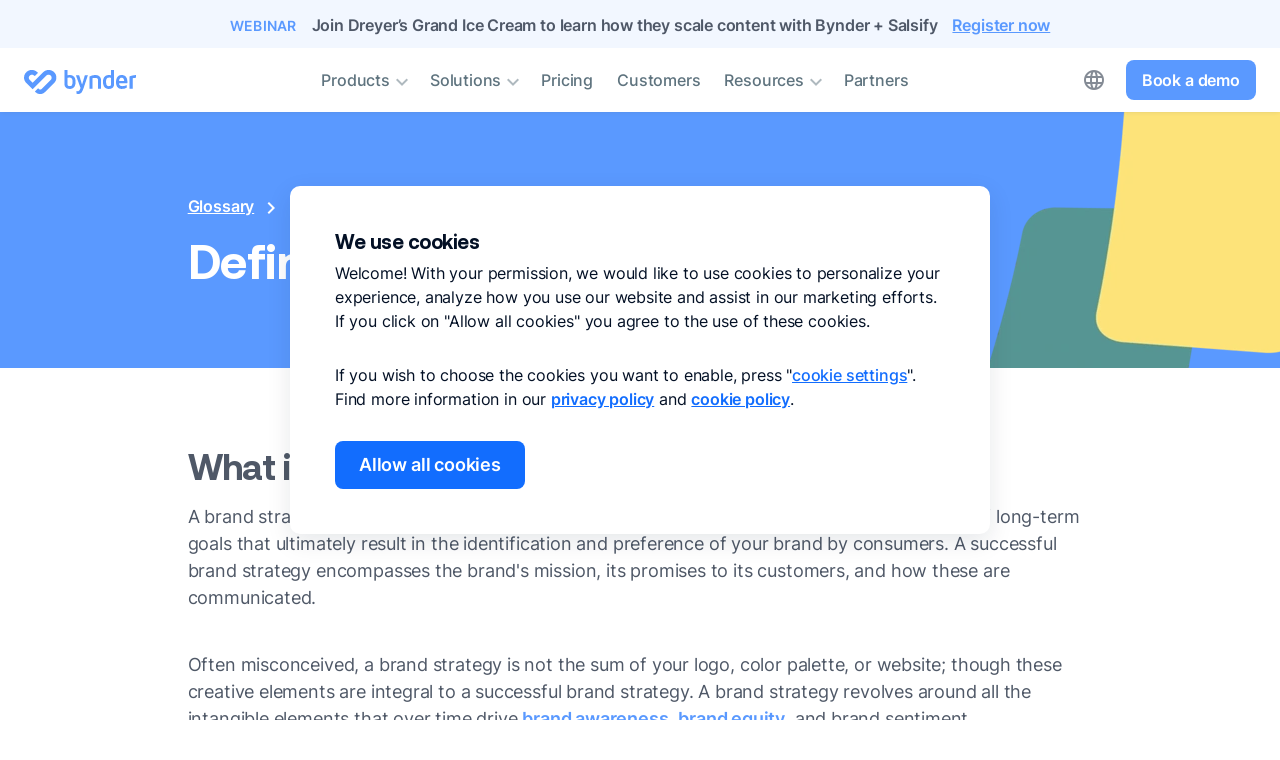

--- FILE ---
content_type: text/html; charset=utf-8
request_url: https://www.bynder.com/en/glossary/branding-strategy/
body_size: 15786
content:
<!DOCTYPE html>
	<html lang="en" class="en craftsite">
<head>
			<meta http-equiv="content-type" content="text/html; charset=UTF-8" />
<meta name="viewport" content="width=device-width, initial-scale=1.0">
<meta name="ahrefs-site-verification" content="d9b54ce3a112b18a4b45eca7a7d5fb49eb35ffa33fa25a590bcb8360c5214c92">
<meta name="msapplication-config" content="none"/>																																																																																																				<title>What is brand strategy? A definition | Glossary</title>
					<meta property="og:title" content="What is brand strategy? A definition | Glossary"> 
					<meta name="twitter:title" content="What is brand strategy? A definition | Glossary">
										<meta name="twitter:image:alt" content="Brand strategy">
								
									<meta name="description" content="What is a brand strategy? Discover the definition of brand strategy and learn how to craft a successful one." />
			<meta property="og:description" content="What is a brand strategy? Discover the definition of brand strategy and learn how to craft a successful one."> 
			<meta name="twitter:description" content="What is a brand strategy? Discover the definition of brand strategy and learn how to craft a successful one.">
					
		<meta name="twitter:card" content="summary_large_image" />
		<meta name="twitter:site" content="@bynder" />
		<meta name="twitter:creator" content="@bynder" />
		<meta property="og:site_name" content="Bynder" />
		<meta property="og:type" content="website" />
					<meta property="og:locale" content="en_US" /> 
				<meta name="author" content="Bynder"/>
		<meta property="fb:app_id" content="746678525445347"/>

																									<meta property="og:image" content="https://www.bynder.com/transform/7ee5a4fb-1f58-4940-8a3b-daeca99676ba/meta-default.jpg?io=transform:fit,width:1200,height:0&amp;quality=75&amp;focuspoint=0.5,0.5" />
				<meta property="og:image:secure_url" content="https://www.bynder.com/transform/7ee5a4fb-1f58-4940-8a3b-daeca99676ba/meta-default.jpg?io=transform:fit,width:1200,height:0&amp;quality=75&amp;focuspoint=0.5,0.5" />
				<meta property="og:image:width" content="1200" />
				<meta property="og:image:height" content="627" />
				<meta property="twitter:image" content="https://www.bynder.com/transform/7ee5a4fb-1f58-4940-8a3b-daeca99676ba/meta-default.jpg?io=transform:fit,width:1200,height:0&amp;quality=75&amp;focuspoint=0.5,0.5" />
				<meta name="twitter:image:alt" content="Bynder Unite Create Thrive"/>
																<meta property="datePublished" content="2020-10-13T16:03:00+02:00"/>
				<meta property="og:publish_date" content="2020-10-13T16:03:00+02:00"/>
										<meta property="dateModified" content="2025-12-28T07:21:07+01:00"/>
				<meta property="og:updated_time" content="2025-12-28T07:21:07+01:00"/>
							<meta name='zd-site-verification' content='3m43zi1pa1wh691v4m5d6' />
		<meta name='zd-site-verification' content='mo2vk4bs6p1gl6uaenqzg' />
		<meta name="saashub-verification" content="yphcye8tsvgt" />
				    																																																																																																																																																																																																																																																																																																																																																																																																						
			<link rel="alternate" hreflang="x-default" href="https://www.bynder.com/en/glossary/branding-strategy/" />
				<link rel="alternate" hreflang="en" href="https://www.bynder.com/en/glossary/branding-strategy/" />
								<link rel="alternate" hreflang="de" href="https://www.bynder.com/de/glossar/markenstrategie/" />
						<link rel="alternate" hreflang="nl" href="https://www.bynder.com/nl/begrippenlijst/merkstrategie/" />
								<link rel="alternate" hreflang="it" href="https://www.bynder.com/it/glossario/brand-strategy/" />
														<link rel="dns-prefetch" href="https://qualified-production.s3.us-east-1.amazonaws.com/" />
<link rel="dns-prefetch" href="https://js.qualified.com">
<link rel="preconnect" href="https://js.qualified.com" crossorigin>
<link rel="preconnect" href="https://cdn.bizible.com" crossorigin>
<link rel="preconnect" href="https://www.googletagmanager.com" crossorigin>
<link rel="preload" href="https://js.qualified.com/qualified.js?token=NTpWnkWvrUR1fXqQ" as="script">
<link rel="preload" href="https://www.bynder.com/static/dist/fonts/icomoon/icomoon-2025-12-16.woff2" as="font" type="font/woff2" crossorigin>
<link rel="preload" href="https://www.bynder.com/static/dist/fonts/inter/inter-regular-subset.woff2" as="font" type="font/woff2" crossorigin>
<link rel="preload" href="https://www.bynder.com/static/dist/fonts/inter/inter-medium-subset.woff2" as="font" type="font/woff2" crossorigin>
<link rel="preload" href="https://www.bynder.com/static/dist/fonts/aeonik/aeonik-bold-subset.woff2" as="font" type="font/woff2" crossorigin>
<link rel="preload" href="https://www.bynder.com/static/dist/css/main.20251229.min.css" as="style"><link rel="preload" href="https://www.bynder.com/static/dist/js/main.20260108.en.min.js?v=1" as="script"><script data-cookieconsent="consentshown" type="text/plain" id='vwoCode' defer>window._vwo_code || (function() {var account_id=767950,version=2.1,settings_tolerance=1000,_vis_opt_domain='bynder.com',hide_element='',hide_element_style = 'opacity:0 !important;filter:alpha(opacity=0) !important;background:none !important',f=false,w=window,d=document,v=d.querySelector('#vwoCode'),cK='_vwo_'+account_id+'_settings',cc={};try{var c=JSON.parse(localStorage.getItem('_vwo_'+account_id+'_config'));cc=c&&typeof c==='object'?c:{}}catch(e){}var stT=cc.stT==='session'?w.sessionStorage:w.localStorage;code={use_existing_jquery:function(){return typeof use_existing_jquery!=='undefined'?use_existing_jquery:undefined},library_tolerance:function(){return typeof library_tolerance!=='undefined'?library_tolerance:undefined},settings_tolerance:function(){return cc.sT||settings_tolerance},hide_element_style:function(){return'{'+(cc.hES||hide_element_style)+'}'},hide_element:function(){if(performance.getEntriesByName('first-contentful-paint')[0]){return''}return typeof cc.hE==='string'?cc.hE:hide_element},getVersion:function(){return version},finish:function(e){if(!f){f=true;var t=d.getElementById('_vis_opt_path_hides');if(t)t.parentNode.removeChild(t);if(e)(new Image).src='https://dev.visualwebsiteoptimizer.com/ee.gif?a='+account_id+e}},finished:function(){return f},addScript:function(e){var t=d.createElement('script');t.type='text/javascript';if(e.src){t.src=e.src}else{t.text=e.text}d.getElementsByTagName('head')[0].appendChild(t)},load:function(e,t){var i=this.getSettings(),n=d.createElement('script'),r=this;t=t||{};if(i){n.textContent=i;d.getElementsByTagName('head')[0].appendChild(n);if(!w.VWO||VWO.caE){stT.removeItem(cK);r.load(e)}}else{var o=new XMLHttpRequest;o.open('GET',e,true);o.withCredentials=!t.dSC;o.responseType=t.responseType||'text';o.onload=function(){if(t.onloadCb){return t.onloadCb(o,e)}if(o.status===200){_vwo_code.addScript({text:o.responseText})}else{_vwo_code.finish('&e=loading_failure:'+e)}};o.onerror=function(){if(t.onerrorCb){return t.onerrorCb(e)}_vwo_code.finish('&e=loading_failure:'+e)};o.send()}},getSettings:function(){try{var e=stT.getItem(cK);if(!e){return}e=JSON.parse(e);if(Date.now()>e.e){stT.removeItem(cK);return}return e.s}catch(e){return}},init:function(){if(d.URL.indexOf('__vwo_disable__')>-1)return;var e=this.settings_tolerance();w._vwo_settings_timer=setTimeout(function(){_vwo_code.finish();stT.removeItem(cK)},e);var t;if(this.hide_element()!=='body'){t=d.createElement('style');var i=this.hide_element(),n=i?i+this.hide_element_style():'',r=d.getElementsByTagName('head')[0];t.setAttribute('id','_vis_opt_path_hides');v&&t.setAttribute('nonce',v.nonce);t.setAttribute('type','text/css');if(t.styleSheet)t.styleSheet.cssText=n;else t.appendChild(d.createTextNode(n));r.appendChild(t)}else{t=d.getElementsByTagName('head')[0];var n=d.createElement('div');n.style.cssText='z-index: 2147483647 !important;position: fixed !important;left: 0 !important;top: 0 !important;width: 100% !important;height: 100% !important;background: white !important;';n.setAttribute('id','_vis_opt_path_hides');n.classList.add('_vis_hide_layer');t.parentNode.insertBefore(n,t.nextSibling)}var o='https://dev.visualwebsiteoptimizer.com/j.php?a='+account_id+'&u='+encodeURIComponent(d.URL)+'&vn='+version;if(w.location.search.indexOf('_vwo_xhr')!==-1){this.addScript({src:o})}else{this.load(o+'&x=true')}}};w._vwo_code=code;code.init();})();</script>

																			<link rel="canonical" href="https://www.bynder.com/en/glossary/branding-strategy/" />
			<meta property="og:url" content="https://www.bynder.com/en/glossary/branding-strategy/" />
		
												<meta name="robots" content="max-image-preview:large" />
										<script>
				(function(w,q){w['QualifiedObject']=q;w[q]=w[q]||function(){
				(w[q].q=w[q].q||[]).push(arguments)};})(window,'qualified')
			</script>
			<script data-cookieconsent="consentshown" type="text/plain">
				var qlfd = document.createElement('script');
				qlfd.async = 'async';
				qlfd.src = "https://js.qualified.com/qualified.js?token=NTpWnkWvrUR1fXqQ";
				document.head.appendChild(qlfd);
			</script>
		
		<script>
			window.dataLayer = window.dataLayer || [];
			window['Bizible'] = window['Bizible'] || { _queue: [], Push: function (o, p) {this._queue.push({ type: o, data: p }); } };
			var _paq = window._paq = window._paq || [];
						dataLayer.push({
			'pageType': 'glossarySubpage',
								'funnelStage': 'top'
									});
						window.addEventListener('load', function() {
			try {
				window.setTimeout(function() {
				dataLayer.push({
					'event': 'afterLoad'
				});
				}, 1500);
			} catch (err) {}
			});
		</script>

		<link rel="apple-touch-icon" sizes="180x180" href="https://www.bynder.com/apple-touch-icon.png">
<link rel="icon" type="image/png" sizes="32x32" href="https://www.bynder.com/favicon-32x32.png">
<link rel="icon" type="image/png" sizes="16x16" href="https://www.bynder.com/favicon-16x16.png">
<link rel="mask-icon" href="https://www.bynder.com/safari-pinned-tab.svg" color="#116dfe">
<meta name="msapplication-TileColor" content="#ffffff">
<meta name="theme-color" content="#116dfe">									<link rel="stylesheet" type="text/css" href="/static/dist/css/main.20251229.min.css"/><link rel="stylesheet" type="text/css" href="/static/dist/css/glossary.20260113.min.css")>													<link rel="search" type="application/opensearchdescription+xml" href="https://www.bynder.com/opensearchen.xml" title="Bynder" />
	<script>window.dataLayer = window.dataLayer || [];
window.uetq = window.uetq || [];
function gtag(){dataLayer.push(arguments);}
function getCons(cookieName){
    const consentValue = document.cookie.split('; ').find(row => row.startsWith(cookieName+'='));
    return consentValue === cookieName+'=1' ? "granted" : "denied";
}
gtag('set', 'ads_data_redaction', true);
gtag('set', 'url_passthrough', false);
gtag('consent', 'default', {
    ad_personalization: getCons('MARKETINGCONSENT'),
    ad_storage: getCons('MARKETINGCONSENT'),
    ad_user_data: getCons('MARKETINGCONSENT'),
    analytics_storage: getCons('ANALYTICALCONSENT'),
	security_storage: "granted",
	wait_for_update: 0 
});
window.uetq.push('consent', 'default', {
    'ad_storage': getCons('MARKETINGCONSENT')
});
(function(w,d,s,l,i){w[l]=w[l]||[];w[l].push({'gtm.start':
new Date().getTime(),event:'gtm.js'});var f=d.getElementsByTagName(s)[0],
j=d.createElement(s),dl=l!='dataLayer'?'&l='+l:'';j.async=true;j.src=
'https://www.googletagmanager.com/gtm.js?id='+i+dl;f.parentNode.insertBefore(j,f);
})(window,document,'script','dataLayer','GTM-M7GCS4');</script>
<script async src="https://www.bynder.com/getgeo.v18.js"></script>
</head>
<body class="glossarypage" data-entry="316478">
	<noscript><iframe src="https://www.googletagmanager.com/ns.html?id=GTM-M7GCS4" height="0" width="0" style="display:none;visibility:hidden"></iframe></noscript>
				                                <div class="notification-bar text-center">
	<p>
		<span class="notify-new">WEBINAR</span>
		<span>Join Dreyer’s Grand Ice Cream to learn how they scale content with Bynder + Salsify</span>
			</p>		
			<a href="https&#x3A;&#x2F;&#x2F;www.bynder.com&#x2F;en&#x2F;webinars&#x2F;building-dreyers-modern-content-engine&#x2F;" target="_blank" title="Join&#x20;Dreyer&#x2019;s&#x20;Grand&#x20;Ice&#x20;Cream&#x20;to&#x20;learn&#x20;how&#x20;they&#x20;scale&#x20;content&#x20;with&#x20;Bynder&#x20;&#x2B;&#x20;Salsify" aria-label="Join&#x20;Dreyer&#x2019;s&#x20;Grand&#x20;Ice&#x20;Cream&#x20;to&#x20;learn&#x20;how&#x20;they&#x20;scale&#x20;content&#x20;with&#x20;Bynder&#x20;&#x2B;&#x20;Salsify">Register now</a>
		</div>
                <div id="topbar" class="notify-bar">
            <nav class="navbar navbar-expand-lg">
                <div class="navbar-container">
                                                                                                <div class="navbar-brand">
                                <a href="https://www.bynder.com/en/" title="Bynder Digital Asset Management" class="d-block">
                                    <img src="https://www.bynder.com/static/img/svg/bynder-logo-blue.svg" width="111" height="24" alt="Bynder logo" class="d-sm-inline-block d-none bynder-logo" loading="lazy">
                                    <img src="https://www.bynder.com/static/img/svg/bynder-glyph-blue.svg" width="33" height="24" alt="Bynder icon" class="d-sm-none d-inline-block bynder-logo" loading="lazy">
                                </a>
                            </div>
                                            
                                        
                                                                        <a href="#" title="Menu" class="navbar-toggler collapsed d-lg-none" id="navigationToggle" data-toggle="collapse" data-target="#navbarNavDropdown" aria-controls="navbarNavDropdown" aria-expanded="false" aria-label="Toggle navigation">
    <i class="navbar-toggler-icon collapsed icon-menu align-middle mi-hidden"></i>
    <i class="navbar-toggler-icon icon-clear align-middle mi-hidden"></i>
</a>

<div class="language-switch float-right d-inline-block d-lg-none">
    
                                            
                                            
        
                                                
                                                                                                                                                                                                                                                                                                        
                                             
                                                
                 
                                                
                                                                                                                                                                                                                                                                                                        
                                             
                                                
                                                                                                                                                                                                                                                                                                        
                                             
                                                
                 
                                                
                                                                                                                                                                                                                                                                                                        
                                             
            
                                                
                 
                                                
                 
                                                
                 
                                                
                    

    
                                        
            <div class="dropdown">
            <a href="#" class="dropdown-toggle" role="button" title="Language switch" id="languageswitch" data-toggle="dropdown" aria-haspopup="true" aria-expanded="false">
                <i class="icon-globe align-middle mi-hidden language-globe"></i>
            </a>
            <div class="dropdown-menu" role="listbox" id="languagelist" aria-labelledby="languageswitch">
                                    <a href="https://www.bynder.com/en/glossary/branding-strategy/" title="Brand&#x20;strategy in English" role="option" class="dropdown-item enswitch active">English</a>
                                                    <a href="https://www.bynder.com/de/glossar/markenstrategie/" title="Brand&#x20;strategy auf Deutsch" role="option" class="dropdown-item deswitch">Deutsch</a>
                                                                    <a href="https://www.bynder.com/nl/begrippenlijst/merkstrategie/" title="Brand&#x20;strategy in het Nederlands" role="option" class="dropdown-item nlswitch">Nederlands</a>
                                                                    <a href="https://www.bynder.com/it/glossario/brand-strategy/" title="Brand&#x20;strategy in italiano" role="option" class="dropdown-item itswitch">Italiano</a>
                                                                                            </div>
        </div>
    
</div>

<div class="navbar-collapse collapse text-lg-center notify-md-bar" id="navbarNavDropdown">

    <div class="nav-container">

        <div class="navbar-overlay-container d-block d-lg-none">
            <div class="navbar-overlay"></div>
        </div>

        <ul class="navbar-nav list-unstyled MB-0 d-lg-inline-block">
            <li class="nav-item dropdown">
                <a href="#" title="Products" class="nav-link dropdown-toggle" id="navbarDropdownMenuLink" data-toggle="dropdown" aria-haspopup="true" aria-expanded="false">Products<i class="icon-expand-more align-middle d-none d-lg-inline-block mi-hidden"></i><i class="icon-chevron-right align-middle d-inline-block d-lg-none mi-hidden"></i></a>
                <div class="dropdown-menu" aria-labelledby="navbarDropdownMenuLink">
                    <div class="dropdown-back-container d-block d-lg-none notify-bar">
                        <div class="dropdown-overlay"></div>
                        <a href="#" title="Back" class="dropdown-back"><i class="icon-arrow-back align-middle mi-hidden"></i> Products</a>
                    </div>
                    <div class="dropdown-container dropdown-container-products">
                        <div class="row collage MB-24">
                            <div class="col col-lg-4 col-12">
                                <a href="https://www.bynder.com/en/products/digital-asset-management/" title="Product: Digital Asset Management" class="dropdown-item overflow-auto">
                                    <div class="dropdown-icon"><img src="https://www.bynder.com/static/img/svg/product-icons-march-24.svg#dam-icon" width="32" height="32" alt="Digital Asset Management icon"></div>
                                    <div class="dropdown-content">
                                        <p class="dropdown-title">Digital Asset Management</p>
                                        <p class="dropdown-subline">Centralize and manage your digital assets in one&nbsp;place</p>
                                    </div>
                                </a>
                            </div>
                            <div class="col col-lg-4 col-12">
                                <a href="https://www.bynder.com/en/products/ai-agents/" title="Product: AI Agents" class="dropdown-item overflow-auto">
                                    <div class="dropdown-icon"><img src="https://www.bynder.com/static/img/svg/product-icons-march-24.svg#ai-icon" width="32" height="32" alt="AI Agents icon"></div>
                                    <div class="dropdown-content">
                                        <p class="dropdown-title">AI Agents</p>
                                        <p class="dropdown-subline">Create customizable, context-aware AI agents for unmatched productivity</p>
                                    </div>
                                </a>
                            </div>
                            <div class="col col-lg-4 col-12">
                                <a href="https://www.bynder.com/en/products/ai/" title="Product: Bynder AI" class="dropdown-item overflow-auto">
                                    <div class="dropdown-icon"><img src="https://www.bynder.com/static/img/svg/product-icons-march-24.svg#ai-icon" width="32" height="32" alt="Bynder AI icon"></div>
                                    <div class="dropdown-content">
                                        <p class="dropdown-title">Bynder AI</p>
                                        <p class="dropdown-subline">Your competitive edge starts with Bynder&nbsp;AI</p>
                                    </div>
                                </a>
                            </div>
                            <div class="col col-lg-4 col-12">
                                <a href="https://www.bynder.com/en/products/content-experiences-for-user-community/" title="Product: Content Experiences for User Community" class="dropdown-item overflow-auto">
                                    <div class="dropdown-icon"><img src="https://www.bynder.com/static/img/svg/product-icons-march-24.svg#bg-icon" width="32" height="32" alt="CX User Community icon"></div>
                                    <div class="dropdown-content">
                                        <p class="dropdown-title">CX User Community</p>
                                        <p class="dropdown-subline">Connect content to business&nbsp;growth</p>
                                    </div>
                                </a>
                            </div>
                            <div class="col col-lg-4 col-12">
                                <a href="https://www.bynder.com/en/products/content-experiences-for-omnichannel/" title="Product: Content Experiences for Omnichannel" class="dropdown-item overflow-auto">
                                    <div class="dropdown-icon"><img src="https://www.bynder.com/static/img/svg/product-icons-march-24.svg#dat-icon" width="32" height="32" alt="CX Omnichannel icon"></div>
                                    <div class="dropdown-content">
                                        <p class="dropdown-title">CX Omnichannel</p>
                                        <p class="dropdown-subline">Optimized content experiences across digital touchpoints</p>
                                    </div>
                                </a>
                            </div>
                            <div class="col col-lg-4 col-12">
                                <a href="https://www.bynder.com/en/products/asset-workflow/" title="Product: Asset Workflow" class="dropdown-item overflow-auto">
                                    <div class="dropdown-icon"><img src="https://www.bynder.com/static/img/svg/product-icons-march-24.svg#cw-icon" width="32" height="32" alt="Asset Workflow icon"></div>
                                    <div class="dropdown-content">
                                        <p class="dropdown-title">Asset Workflow</p>
                                        <p class="dropdown-subline">Speed up content approvals and stay aligned</p>
                                    </div>
                                </a>
                            </div>
                            <div class="col col-lg-4 col-12">
                                <a href="https://www.bynder.com/en/products/content-workflow/" title="Product: Content Workflow" class="dropdown-item overflow-auto">
                                    <div class="dropdown-icon"><img src="https://www.bynder.com/static/img/svg/product-icons-march-24.svg#ctw-icon" width="32" height="32" alt="Content Workflow icon"></div>
                                    <div class="dropdown-content">
                                        <p class="dropdown-title">Content Workflow</p>
                                        <p class="dropdown-subline">Create, review, and approve editorial content at&nbsp;scale</p>
                                    </div>
                                </a>
                            </div>
                            <div class="col col-lg-4 col-12">
                                <a href="https://www.bynder.com/en/products/analytics/" title="Product: Analytics" class="dropdown-item overflow-auto">
                                    <div class="dropdown-icon"><img src="https://www.bynder.com/static/img/svg/product-icons-march-24.svg#ba-icon" width="32" height="32" alt="Analytics icon"></div>
                                    <div class="dropdown-content">
                                        <p class="dropdown-title">Analytics</p>
                                        <p class="dropdown-subline">Turn data into a strategic advantage</p>
                                    </div>
                                </a>
                            </div>
                            <div class="col col-lg-4 col-12">
                                <a href="https://www.bynder.com/en/products/studio/" title="Product: Studio" class="dropdown-item overflow-auto">
                                    <div class="dropdown-icon"><img src="https://www.bynder.com/static/img/svg/product-icons-march-24.svg#vbs-icon" width="32" height="32" alt="Studio icon"></div>
                                    <div class="dropdown-content">
                                        <p class="dropdown-title">Studio</p>
                                        <p class="dropdown-subline">Scale your content – faster, smarter, on&#8209;brand</p>
                                    </div>
                                </a>
                            </div>
                            <div class="col col-lg-4 col-12">
                                <a href="https://marketplace.bynder.com/en-US/home" target="_blank" title="Integrations" class="dropdown-item overflow-auto">
                                    <div class="dropdown-icon"><img src="https://www.bynder.com/static/img/svg/product-icons-march-24.svg#int-icon" width="32" height="32" alt="Integrations icon"></div>
                                    <div class="dropdown-content">
                                        <p class="dropdown-title">Integrations</p>
                                        <p class="dropdown-subline">Distribute assets within your tech&nbsp;stack</p>
                                    </div>
                                </a>
                            </div>
                        </div>
                        <a href="https://www.bynder.com/en/products/" title="Products" class="dropdown-subitem">See product overview<i class="icon-chevron-right align-middle mi-hidden"></i></a>

                        <hr class="d-block d-lg-none">

                                                    <a href="#bookabynderdemo" title="Book a demo" class="btn btn-lg-small btn-primary d-lg-none d-flex button-signupmenu cta-bookabynderdemo">Book a demo</a>
                        
                        <a href="#feature-overview" title="Download features overview" class="btn btn-secondary d-lg-none d-flex cta-feature-overview">Download features overview</a> 
                    </div>
                </div>
            </li>

            <li class="nav-item dropdown">
                <a href="#" title="Solutions" class="nav-link dropdown-toggle" id="navbarDropdownMenuLink2" data-toggle="dropdown" aria-haspopup="true" aria-expanded="false">Solutions<i class="icon-expand-more align-middle d-none d-lg-inline-block mi-hidden"></i><i class="icon-chevron-right align-middle d-inline-block d-lg-none mi-hidden"></i></a>                
                <div class="dropdown-menu" aria-labelledby="navbarDropdownMenuLink2">
                    <div class="dropdown-back-container d-block d-lg-none notify-bar">
                        <div class="dropdown-overlay"></div>
                        <a href="#" title="Back" class="dropdown-back"><i class="icon-arrow-back align-middle mi-hidden"></i> Solutions</a>
                    </div>
                    <div class="dropdown-container">
                        <div class="row">
                                                        <div class="col-lg-4">
                                <p class="dropdown-eyebrow">BY USE CASE</p>
                                <ul class="dropdown-list list-unstyled">
                                    <li><a href="https://www.bynder.com/en/use-case/digital-asset-management/" title="Use case: Digital Asset Management">Digital Asset Management</a></li>
                                    <li><a href="https://www.bynder.com/en/use-case/content-operations/" title="Use case: Content Operations">Content Operations</a></li>
                                    <li><a href="https://www.bynder.com/en/use-case/content-experiences/" title="Use case: Content Experiences">Content Experiences</a></li>
                                </ul>
                                <p class="dropdown-eyebrow MT-48">BY COMPANY SIZE</p>
                                <ul class="dropdown-list list-unstyled MB-LG-0 MB-48">
                                    <li><a class="i-smb" href="https://www.bynder.com/en/solutions/company-sizes/small-midsize/" title="Solutions - Company Size: Small &amp; Midsize">Small &amp; Midsize</a></li>
                                    <li><a class="i-enterprise" href="https://www.bynder.com/en/solutions/company-sizes/enterprise/" title="Solutions - Company Size: Enterprise">Enterprise</a></li>
                                </ul>
                            </div>
                            <div class="col-lg-4">
                                <p class="dropdown-eyebrow">BY INDUSTRY</p>
                                <ul class="dropdown-list list-unstyled">
                                    <li><a class="i-retail" href="https://www.bynder.com/en/solutions/industries/consumer-brands/" title="Solutions - Industry: Consumer Brands">Consumer Brands</a></li>
                                    <li><a class="i-tech" href="https://www.bynder.com/en/solutions/industries/technology/" title="Solutions - Industry: Technology">Technology</a></li>
                                    <li><a class="i-healthcare" href="https://www.bynder.com/en/solutions/industries/healthcare/" title="Solutions - Industry: Healthcare">Healthcare</a></li>
                                    <li><a class="i-finance" href="https://www.bynder.com/en/solutions/industries/finance-insurance/" title="Solutions - Industry: Finance &amp; Insurance">Finance &amp; Insurance</a></li>
                                    <li><a class="i-manufacturing" href="https://www.bynder.com/en/solutions/industries/manufacturing/" title="Solutions - Industry: Manufacturing">Manufacturing</a></li>
                                    <li><a class="i-automotive" href="https://www.bynder.com/en/solutions/industries/automotive/" title="Solutions - Industry: Automotive">Automotive</a></li>
                                    <li><a class="i-travel" href="https://www.bynder.com/en/solutions/industries/travel-hospitality-recreation/" title="Solutions - Industry: Travel, Hospitality &amp; Recreation">Travel, Hospitality &amp; Recreation</a></li>
                                    <li><a class="i-energy" href="https://www.bynder.com/en/solutions/industries/chemical-energy-construction/" title="Solutions - Industry: Chemical, Energy &amp; Construction">Chemical, Energy &amp; Construction</a></li>
                                    <li><a class="i-media" href="https://www.bynder.com/en/solutions/industries/media-entertainment/" title="Solutions - Industry: Media &amp; Entertainment">Media &amp; Entertainment</a></li>
                                                                    </ul>
                            </div>
                            <div class="col-lg-4">
                                <p class="dropdown-eyebrow">BY TEAM</p>
                                <ul class="dropdown-list list-unstyled">
                                    <li><a href="https://www.bynder.com/en/solutions/teams/marketing-teams/" title="Solutions - Team: Marketing">Marketing</a></li>
                                    <li><a href="https://www.bynder.com/en/solutions/teams/brand-management/" title="Solution - Team: Brand Management">Brand Management</a></li>
                                    <li><a href="https://www.bynder.com/en/solutions/teams/creative-services/" title="Solution - Team: Creative Services">Creative Services</a></li>
                                    <li><a href="https://www.bynder.com/en/solutions/teams/digital-marketing/" title="Solution - Team: Digital Marketing">Digital Marketing</a></li>
                                </ul>
                            </div>
                        </div>
                    </div>
                </div>
            </li>

            
            <li class="nav-item">
                <a href="https://www.bynder.com/en/pricing/" title="Pricing" class="nav-link nav-link-pricing">Pricing</a>
            </li>

            <li class="nav-item">
                <a href="https://www.bynder.com/en/customers/" title="Customers" class="nav-link nav-link-customers">Customers</a>
            </li>
        
            <li class="nav-item dropdown">
                <a href="#" title="Resources" class="nav-link dropdown-toggle" id="navbarDropdownMenuLink3" data-toggle="dropdown" aria-haspopup="true" aria-expanded="false">Resources<i class="icon-expand-more align-middle d-none d-lg-inline-block mi-hidden"></i><i class="icon-chevron-right align-middle d-inline-block d-lg-none mi-hidden"></i></a>
                <div class="dropdown-menu" aria-labelledby="navbarDropdownMenuLink3">
                    <div class="dropdown-back-container d-block d-lg-none notify-bar">
                        <div class="dropdown-overlay"></div>
                        <a href="#" title="Back" class="dropdown-back"><i class="icon-arrow-back align-middle mi-hidden"></i> Resources</a>
                    </div>
                    <div class="dropdown-container dropdown-container-resources">
                        <div class="row column">
                            <div class="col col-lg-4 col-12">
                                <a href="https://www.bynder.com/en/resources/" title="Resources" class="dropdown-item overflow-auto">
                                    <div class="dropdown-icon">
                                        <i class="icon-library-books align-top mi-hidden"></i>
                                    </div>
                                    <div class="dropdown-content">
                                        <p class="dropdown-title">Resources center</p>
                                        <p class="dropdown-subline">Insights and best practices</p>
                                    </div>
                                </a>
                                <a href="https://www.bynder.com/en/blog/" title="Blog" class="dropdown-item overflow-auto">
                                    <div class="dropdown-icon">
                                        <i class="icon-window align-top mi-hidden"></i>
                                    </div>
                                    <div class="dropdown-content">
                                        <p class="dropdown-title">Blog</p>
                                        <p class="dropdown-subline">Marketing and industry insights</p>
                                    </div>
                                </a>
                                <a href="https://www.bynder.com/en/videos/" title="Videos" class="dropdown-item overflow-auto">
                                    <div class="dropdown-icon">
                                        <i class="icon-video-library align-top mi-hidden"></i>
                                    </div>
                                    <div class="dropdown-content">
                                        <p class="dropdown-title">Videos</p>
                                        <p class="dropdown-subline">Product showcases, tutorials, and&nbsp;tips</p>
                                    </div>
                                </a>
                                <a href="https://www.bynder.com/en/webinars/" title="Webinars" class="dropdown-item overflow-auto">
                                    <div class="dropdown-icon">
                                        <i class="icon-ondemand-video align-top mi-hidden"></i>
                                    </div>
                                    <div class="dropdown-content">
                                        <p class="dropdown-title">Webinars</p>
                                        <p class="dropdown-subline">Expert-led sessions, live and on&#8209;demand</p>
                                    </div>
                                </a>
                                <a href="https://community.bynder.com/" title="Community" target="_blank" class="dropdown-item overflow-auto">
                                    <div class="dropdown-icon">
                                        <i class="icon-people align-top mi-hidden"></i>
                                    </div>
                                    <div class="dropdown-content">
                                        <p class="dropdown-title">Community</p>
                                        <p class="dropdown-subline">Join discussions and connect with&nbsp;others</p>
                                    </div>
                                </a>
                            </div>
                            <div class="col col-lg-4 col-12 MB-LG-0 MB-32">
                                <a href="https://support.bynder.com/hc/en-us" title="Knowledge Base" target="_blank" class="dropdown-item overflow-auto">
                                    <div class="dropdown-icon">
                                        <i class="icon-school align-top mi-hidden"></i>
                                    </div>
                                    <div class="dropdown-content">
                                        <p class="dropdown-title">Knowledge Base</p>
                                        <p class="dropdown-subline">Find answers in our help articles and&nbsp;FAQs</p>
                                    </div>
                                </a>
                                <a href="https://www.bynder.com/en/services/" title="Customer Support" class="dropdown-item overflow-auto">
                                    <div class="dropdown-icon">
                                        <i class="icon-support align-top mi-hidden"></i>
                                    </div>
                                    <div class="dropdown-content">
                                        <p class="dropdown-title">Customer Support</p>
                                        <p class="dropdown-subline">Need help? Contact our expert team</p>
                                    </div>
                                </a>
                                <a href="https://www.bynder.com/en/events/" title="Events" class="dropdown-item overflow-auto">
                                    <div class="dropdown-icon">
                                        <i class="icon-today align-top mi-hidden"></i>
                                    </div>
                                    <div class="dropdown-content">
                                        <p class="dropdown-title">Events</p>
                                        <p class="dropdown-subline">Connect at our online and in-person gatherings</p>
                                    </div>
                                </a>
                                <a href="https://www.bynder.com/en/press-media/" title="News" class="dropdown-item overflow-auto">
                                    <div class="dropdown-icon">
                                        <i class="icon-subject align-top mi-hidden"></i>
                                    </div>
                                    <div class="dropdown-content">
                                        <p class="dropdown-title">News</p>
                                        <p class="dropdown-subline">The latest news and press coverage</p>
                                    </div>
                                </a>
                            </div>
                            <div class="col col-lg-4 col-12 dropdown-featured-resources">
                                <a href="https://www.bynder.com/en/guides/the-roi-of-dam/" title="Guide: The ROI of DAM" class="dropdown-resources-item">
                                    <span class="dropdown-tag">NEW</span>
                                    <div class="dropdown-image">
                                                                                                                                                                                                                                                                                                                                                                                <img src="https&#x3A;&#x2F;&#x2F;www.bynder.com&#x2F;transform&#x2F;306cded5-550f-400c-8eee-c800088b5c71&#x2F;meta-guide-roi-of-dam.jpg&#x3F;io&#x3D;transform&#x3A;fit,width&#x3A;144,height&#x3A;0&amp;quality&#x3D;95&amp;focuspoint&#x3D;0.5,0.5" srcset="https&#x3A;&#x2F;&#x2F;www.bynder.com&#x2F;transform&#x2F;306cded5-550f-400c-8eee-c800088b5c71&#x2F;meta-guide-roi-of-dam.jpg&#x3F;io&#x3D;transform&#x3A;fit,width&#x3A;288,height&#x3A;0&amp;quality&#x3D;95&amp;focuspoint&#x3D;0.5,0.5 2x" alt="Meta&#x20;Guide&#x20;ROI&#x20;Of&#x20;DAM" width="144" height="81" loading="lazy">
                                    </div>
                                    <div class="dropdown-content">
                                        <p class="dropdown-title">Quantify the business impact of DAM</p>
                                        <span class="dropdown-link">Learn more <i class="icon-arrow-forward align-middle mi-hidden"></i></span>
                                    </div>
                                </a>
                                <a href="https://www.bynder.com/en/bynder-spotlight-awards/" title="Bynder Spotlight Awards 2025" class="dropdown-resources-item">
                                    <div class="dropdown-image">
                                                                                                                                                                                                                                                                                                                                                                                <img src="https&#x3A;&#x2F;&#x2F;www.bynder.com&#x2F;transform&#x2F;a4f23907-4ec2-48f7-aabd-8434719ed3f2&#x2F;meta-bynder-spotlight-awards-v2.jpg&#x3F;io&#x3D;transform&#x3A;fit,width&#x3A;144,height&#x3A;0&amp;quality&#x3D;95&amp;focuspoint&#x3D;0.5,0.5" srcset="https&#x3A;&#x2F;&#x2F;www.bynder.com&#x2F;transform&#x2F;a4f23907-4ec2-48f7-aabd-8434719ed3f2&#x2F;meta-bynder-spotlight-awards-v2.jpg&#x3F;io&#x3D;transform&#x3A;fit,width&#x3A;288,height&#x3A;0&amp;quality&#x3D;95&amp;focuspoint&#x3D;0.5,0.5 2x" alt="Meta&#x20;Bynder&#x20;Spotlight&#x20;Awards&#x20;V2" width="144" height="81" loading="lazy">
                                    </div>
                                    <div class="dropdown-content">
                                        <p class="dropdown-title">Bynder Spotlight Awards 2025</p>
                                        <span class="dropdown-link">Learn more <i class="icon-arrow-forward align-middle mi-hidden"></i></span>
                                    </div>
                                </a>
                                <a href="https://www.bynder.com/en/reports/exclusive-research-report-coresight/" title="Building Winning Content Experiences: The Impact of AI-Powered Digital Asset Management" class="dropdown-resources-item">
                                    <div class="dropdown-image">
                                                                                                                                                                                                                                                                                                                                                                                <img src="https&#x3A;&#x2F;&#x2F;www.bynder.com&#x2F;transform&#x2F;c52205f5-09ad-412e-88bf-94378af81696&#x2F;thumb-report-coresight-research.jpg&#x3F;io&#x3D;transform&#x3A;fit,width&#x3A;144,height&#x3A;0&amp;quality&#x3D;95&amp;focuspoint&#x3D;0.5,0.5" srcset="https&#x3A;&#x2F;&#x2F;www.bynder.com&#x2F;transform&#x2F;c52205f5-09ad-412e-88bf-94378af81696&#x2F;thumb-report-coresight-research.jpg&#x3F;io&#x3D;transform&#x3A;fit,width&#x3A;288,height&#x3A;0&amp;quality&#x3D;95&amp;focuspoint&#x3D;0.5,0.5 2x" alt="Thumb&#x20;Report&#x20;Coresight&#x20;Research" width="144" height="81" loading="lazy">
                                    </div>
                                    <div class="dropdown-content">
                                        <p class="dropdown-title">Building Winning Content Experiences: The Impact of AI-Powered Digital Asset Management</p>
                                        <span class="dropdown-link">Learn more <i class="icon-arrow-forward align-middle mi-hidden"></i></span>
                                    </div>
                                </a>
                            </div>
                        </div>
                    </div> 
                </div>
            </li>

            <li class="nav-item">
                <a href="https://www.bynder.com/en/partners/" title="Partners" class="nav-link nav-link-partners">Partners</a>
            </li>

        </ul>

                    <a href="#bookabynderdemo" title="Book a demo" class="btn btn-lg-small btn-primary d-lg-inline-flex d-flex btn-cta-topbar cta-bookabynderdemo">Book a demo</a>
        
        <a href="#feature-overview" title="Download features overview" class="btn btn-secondary d-lg-none d-flex cta-feature-overview">Download features overview</a>        
        <div class="language-switch float-right d-lg-inline-block d-none">
            
                                            
                                            
        
                                                
                                                                                                                                                                                                                                                                                                        
                                             
                                                
                 
                                                
                                                                                                                                                                                                                                                                                                        
                                             
                                                
                                                                                                                                                                                                                                                                                                        
                                             
                                                
                 
                                                
                                                                                                                                                                                                                                                                                                        
                                             
            
                                                
                 
                                                
                 
                                                
                 
                                                
                    

    
                                        
            <div class="dropdown">
            <a href="#" class="dropdown-toggle" role="button" title="Language switch" id="languageswitch2" data-toggle="dropdown" aria-haspopup="true" aria-expanded="false">
                <i class="icon-globe align-middle mi-hidden language-globe"></i>
            </a>
            <div class="dropdown-menu" role="listbox" id="languagelist2" aria-labelledby="languageswitch2">
                                    <a href="https://www.bynder.com/en/glossary/branding-strategy/" title="Brand&#x20;strategy in English" role="option" class="dropdown-item enswitch active">English</a>
                                                    <a href="https://www.bynder.com/de/glossar/markenstrategie/" title="Brand&#x20;strategy auf Deutsch" role="option" class="dropdown-item deswitch">Deutsch</a>
                                                                    <a href="https://www.bynder.com/nl/begrippenlijst/merkstrategie/" title="Brand&#x20;strategy in het Nederlands" role="option" class="dropdown-item nlswitch">Nederlands</a>
                                                                    <a href="https://www.bynder.com/it/glossario/brand-strategy/" title="Brand&#x20;strategy in italiano" role="option" class="dropdown-item itswitch">Italiano</a>
                                                                                            </div>
        </div>
    
        </div>
    </div>
</div>                                            
                                        
                </div>
            </nav>
        </div>
            	
			<main id="main">
		<div itemscope itemtype="https://schema.org/FAQPage">
	<div class="wrapper first header-seo BC-blue-500 BC position-relative overflow-hidden notify-bar">
        <div class="header-background d-lg-block d-none">
			 																							
            <picture>
                <source media="(min-width: 992px)" srcset="https&#x3A;&#x2F;&#x2F;www.bynder.com&#x2F;transform&#x2F;7b34ebf4-0041-461c-a15c-f400b673a1c7&#x2F;header-background-shape-3-intensity-high-v1.png&#x3F;io&#x3D;transform&#x3A;fit,width&#x3A;1366,height&#x3A;0&amp;quality&#x3D;95&amp;focuspoint&#x3D;0.5,0.5 1x, https&#x3A;&#x2F;&#x2F;www.bynder.com&#x2F;transform&#x2F;7b34ebf4-0041-461c-a15c-f400b673a1c7&#x2F;header-background-shape-3-intensity-high-v1.png&#x3F;io&#x3D;transform&#x3A;fit,width&#x3A;2732,height&#x3A;0&amp;quality&#x3D;95&amp;focuspoint&#x3D;0.5,0.5 2x" type="image/webp">
                <img src="[data-uri]" alt="Header background" width="1366" height="1080" decoding="async" fetchpriority="high">
            </picture>
		</div>
		<div class="container">
			<div class="row header-base align-items-center">
				<div class="col-md-8 col-md-offset-1 offset-md-1">
                    <ul class="breadcrumb dark">
												<li><a href="/en/glossary/" title="Glossary">Glossary</a></li>
                        <li><i class="icon-chevron-right align-middle mi-hidden"></i></li>
					</ul>
                                            <h1 class="FS-SM-48 FS-28 MB-0">Definition: Brand strategy</h1>
                    									</div>
			</div>
		</div>
	</div>
    <div class="wrapper P-SM-80 P-40 glossary-sub">
        <div class="container">
            <div class="row">
                <div class="col-lg-10 offset-lg-1">
                                                                                                                                    <div id="what-is-brand-strategy" class="FS-18 MB-64 glossary-paragraph">
                                                                                                                        <div itemscope itemprop="mainEntity" itemtype="https://schema.org/Question">
                                                                                                    <h2 itemprop="name">What is brand strategy?</h2>
                                                                                                                                    <div itemscope itemprop="acceptedAnswer" itemtype="https://schema.org/Answer">
                                                <div itemprop="text">
                                                    <p>A brand strategy (a.k.a. brand development strategy) is the long-term plan to achieve a series of long-term goals that ultimately result in the identification and preference of your brand by consumers. A successful brand strategy encompasses the brand's mission, its promises to its customers, and how these are communicated.</p>

<p>Often misconceived, a brand strategy is not the sum of your logo, color palette, or website; though these creative elements are integral to a successful brand strategy. A brand strategy revolves around all the intangible elements that over time drive <a href="https://www.bynder.com/en/glossary/brand-awareness/" target="_blank" title="Glossary: Brand awareness" rel="noreferrer noopener">brand awareness</a>, <a href="https://www.bynder.com/en/glossary/brand-equity/" target="_blank" title="Glossary: Brand equity" rel="noreferrer noopener">brand equity</a>, and brand sentiment.</p>

<p><em>Drafting a successful brand development strategy begins by asking yourself the right questions. Find them in our handy <a href="https://www.bynder.com/en/guides/brand-growth-workbook/" target="_blank" title="Guide: Brand growth workbook" rel="noreferrer noopener">Brand growth workbook</a>.</em></p>
                                                </div>
                                            </div>
                                                                                    </div>
                                                                                                            </div>
                                                                                                                                            <div id="what-goes-into-a-successful-brand-strategy" class="FS-18 MT-64 MB-64 glossary-paragraph">
                                                                                                                        <div itemscope itemprop="mainEntity" itemtype="https://schema.org/Question">
                                                                                                    <h2 itemprop="name">What goes into a successful brand strategy?</h2>
                                                                                                                                    <div itemscope itemprop="acceptedAnswer" itemtype="https://schema.org/Answer">
                                                <div itemprop="text">
                                                    <p>The main goal of a successful brand strategy is to let the world know that your brand exists, what purpose it has, and what defines it. A brand strategy is a fluid, long-term strategy that often requires being revisited over time based on its success (or lack thereof).</p>

<p>The success of a brand development strategy is not always easy to measure. Brand strategies often involve intangible, not-easily-quantified elements and–when planning this kind of strategy–it is important to decide from the onset how success will be measured.</p>

<p>Every organization will approach how to measure success differently, but all will generally include the same elements in their strategies. Answering the following questions can be the first step in drafting a successful brand strategy:</p>

<p><strong>What are your brand's objectives and how do you communicate them?</strong> What problems will your brand solve and how will it benefit its intended customers?</p>

<p><strong>How do you identify your ideal customers?</strong> who will benefit from the brand? How do these customers feel and how would they like to feel?</p>

<p><strong>How do you identify your competitors</strong> who is already giving your potential customers what they want and how?</p>

<p><strong>How do you engage potential customers?</strong> What personality and tone of voice will your brand have to achieve its goals?</p>

<p><em>Learn how to build a global brand by tapping into audience emotions and needs. Check out our free guide: <a href="https://www.bynder.com/en/guides/future-proof-your-brand-with-dam-ai/" target="_blank" title="Guide: Winning the digital shelf" rel="noreferrer noopener">Winning the digital shelf</a>.</em></p>
                                                </div>
                                            </div>
                                                                                    </div>
                                                                                                            </div>
                                                                                                                                                                            <div class="mx-auto mw-700 MT-64 MB-64 block-blogcta">
                                                                                                                                                                                                                                                                                                        
                                                                                                                                                                                                                    <a href="https&#x3A;&#x2F;&#x2F;www.bynder.com&#x2F;en&#x2F;white-papers&#x2F;aligning-branding-and-marketing-in-a-global-enterprise&#x2F;" target="_blank" rel="noopener noreferrer">
                                                                                            <img src="/imager/blogctas/1128556/EN-align-branding-marketing-creative-automation-blog-cta_226518e14f351bf627b9c0aeb74b7db3.png" srcset="/imager/blogctas/1128556/EN-align-branding-marketing-creative-automation-blog-cta_de33bbcde9f52417915facd63e72700f.png 2x" loading="lazy" class="img-fluid mx-auto d-none d-lg-block" width="700" height="189" alt="EN&#x20;Guide&#x20;Aligning&#x20;branding&#x20;and&#x20;marketing">
                                                                                        <img src="/imager/blogctas/1128556/EN-align-branding-marketing-creative-automation-blog-cta_e428497864eedae30f9021e33e334008.png" loading="lazy" class="img-fluid mx-auto d-none d-md-block d-lg-none" width="672" height="182" alt="EN&#x20;Guide&#x20;Aligning&#x20;branding&#x20;and&#x20;marketing">
                                            <img src="/imager/blogctas/1128556/EN-align-branding-marketing-creative-automation-blog-cta_290f59cfa68a94f5abbc42da9051897c.png" loading="lazy" class="img-fluid mx-auto d-none d-sm-block d-md-none" width="492" height="133" alt="EN&#x20;Guide&#x20;Aligning&#x20;branding&#x20;and&#x20;marketing">
                                            <img src="/imager/blogctas/1128556/EN-align-branding-marketing-creative-automation-blog-cta_10755b49cd9f326318faf7dfd0761984.png" loading="lazy" class="img-fluid mx-auto d-block d-sm-none" width="594"  height="161" alt="EN&#x20;Guide&#x20;Aligning&#x20;branding&#x20;and&#x20;marketing">
                                        </a>
                                                                    </div>
                                                                                                                                                                            <div id="great-examples-of-a-successful-brand-strategy" class="FS-18 MT-64 MB-64 glossary-paragraph">
                                                                                                                        <div itemscope itemprop="mainEntity" itemtype="https://schema.org/Question">
                                                                                                    <h2 itemprop="name">Great examples of a successful brand strategy</h2>
                                                                                                                                    <div itemscope itemprop="acceptedAnswer" itemtype="https://schema.org/Answer">
                                                <div itemprop="text">
                                                    <h4>Airbnb</h4>

<p>Airbnb's incredible success can be attributed to its unique brand strategy that sets it apart from traditional hotels and vacation rentals. They offer a "home away from home" experience, allowing guests to stay in local homes instead. Their mission is all about making people feel like they belong anywhere in the world.</p>

<p>Airbnb's branding strategy is all about sharing captivating stories from hosts and guests across various digital platforms. They create interview videos on YouTube, share short stories on Instagram, and even have a blog where they provide written content. By showcasing these stories, Airbnb highlights the amazing experiences and perspectives of their hosts and guests, reinforcing their mission and establishing a deeper emotional connection with their audience.</p>

<p>This approach works wonders in the digital age where people crave authentic and personalized experiences. By sharing real stories from real people, Airbnb builds trust and transparency within their community. Plus, these stories are easily shareable on social media, helping spread their brand message far and wide.</p>

<p>To further solidify their brand, Airbnb uses a recognizable red and white color scheme that evokes feelings of comfort, security, and cleanliness. Their simple and open design reinforces the idea of relaxation and sanctuary during a stay.</p>

<h4>Apple</h4>

<p>Apple's global success can be attributed to a combination of Steve Jobs' visionary leadership, groundbreaking technological advancements, and an exceptional brand strategy based on four key principles:</p>

<ol><li>Offering a carefully curated selection of products.</li>
<li>Focusing on the high-end market.</li>
<li>Prioritizing profits over market share.</li>
<li>Creating a ‘halo effect’ that makes people crave new Apple products.</li>
</ol><p>Apple's brand strategy revolves around evoking emotions and creating a distinctive brand personality. They are all about creativity, freedom, innovation, passion, and empowering people through technology. They also emphasize simplicity and user-centric design to forge a strong and meaningful connection with their customers.</p>

<p>Apple has built an incredibly loyal customer base with a genuine sense of community among users of their products. The "Mac community," in particular, shows a strong preference for Apple, helping the company navigate through tough times and maintain premium pricing compared to competitors.</p>

<p>Apple's content marketing strategy focuses on producing high-quality, informative, and engaging content that highlights the features and benefits of their products while providing value to customers. Their website is a treasure trove of information, with detailed product descriptions, user guides, and video tutorials. They also leverage social media, email marketing, and podcasts to reach consumers effectively.</p>

<p>On social media, Apple shares visually stunning images and videos that showcase their products, demonstrating how they can enhance customers' lives and their experience with technology. They often collaborate with popular influencers and celebrities to expand their reach and create more brand awareness. Through their content marketing and social media efforts, Apple has successfully created a strong brand identity and fostered a devoted customer base.</p>

<p>These examples are valuable lessons for any business aiming to build a strong brand. By identifying what makes your brand unique, having a clear mission statement that defines your purpose, and using design elements to reinforce your brand's values and personality, you can set yourself apart in the market and establish a meaningful connection with your customers.</p>
                                                </div>
                                            </div>
                                                                                    </div>
                                                                                                            </div>
                                                                                                                                                                            <div class="mx-auto mw-700 MT-64 MB-64 block-blogcta">
                                                                                                                                                            										        										                                                    
                                                                                                                                                                                                                    <a href="https&#x3A;&#x2F;&#x2F;www.bynder.com&#x2F;en&#x2F;guides&#x2F;future-proof-your-brand-with-dam-ai&#x2F;" target="_blank" rel="noopener noreferrer">
                                                                                            <img src="https://www.bynder.com/transform/fdfc6b1a-9121-495a-9168-41a4af446337/blog-cta-en-dam-ai.jpg?io=transform:fit,width:1024,height:0&amp;quality=95&amp;focuspoint=0.5,0.5" srcset="https://www.bynder.com/transform/fdfc6b1a-9121-495a-9168-41a4af446337/blog-cta-en-dam-ai.jpg?io=transform:fit,width:2048,height:0&amp;quality=95&amp;focuspoint=0.5,0.5 2x" loading="lazy" class="img-fluid mx-auto d-none d-lg-block" width="1024" height="278" alt="Blog&#x20;CTA&#x20;EN&#x20;DAM&#x20;AI">
                                                                                        <img src="https://www.bynder.com/transform/fdfc6b1a-9121-495a-9168-41a4af446337/blog-cta-en-dam-ai.jpg?io=transform:fit,width:672,height:0&amp;quality=95&amp;focuspoint=0.5,0.5" loading="lazy" class="img-fluid mx-auto d-none d-md-block d-lg-none" width="672" height="182" alt="Blog&#x20;CTA&#x20;EN&#x20;DAM&#x20;AI">
                                            <img src="https://www.bynder.com/transform/fdfc6b1a-9121-495a-9168-41a4af446337/blog-cta-en-dam-ai.jpg?io=transform:fit,width:492,height:0&amp;quality=95&amp;focuspoint=0.5,0.5" loading="lazy" class="img-fluid mx-auto d-none d-sm-block d-md-none" width="492" height="133" alt="Blog&#x20;CTA&#x20;EN&#x20;DAM&#x20;AI">
                                            <img src="https://www.bynder.com/transform/fdfc6b1a-9121-495a-9168-41a4af446337/blog-cta-en-dam-ai.jpg?io=transform:fit,width:594,height:0&amp;quality=95&amp;focuspoint=0.5,0.5" loading="lazy" class="img-fluid mx-auto d-block d-sm-none" width="594"  height="161" alt="Blog&#x20;CTA&#x20;EN&#x20;DAM&#x20;AI">
                                        </a>
                                                                    </div>
                                                                                                                                                                                                        </div>
            </div>
        </div>
    </div>
    		
                    
                    
                    
                    
                    
                            				                                                                                                                                    
                                    <hr>
                    <div class="wrapper cards BGC-gray-100 P-SM-104 P-96">
                        <div class="container">
                            <div class="row">
                                <div class="col-12 text-md-left text-center">
                                    <h3 class="MB-64">Related articles</h3>
                                </div>
                            </div>
                            <div class="row cards-row">
                                                                                                                                                                                                                                                                                                                                                                                                                                                <div class="col-lg-4 col-md-6 MB-XL-48 MB-32 cards-col">    
                                                                                                <a href="https://www.bynder.com/en/content-hub/" target="_blank" title="Content&#x20;Hub" class="card" data-type="resource-small">
        <div class="card-img-top ratio ratio-16x9">
                                                                                                                                        <img src="https&#x3A;&#x2F;&#x2F;www.bynder.com&#x2F;transform&#x2F;38ebe58a-2af1-43ab-b134-8ef42f53256c&#x2F;thumb-hub-bynder-content-hub.jpg&#x3F;io&#x3D;transform&#x3A;fill,height&#x3A;186,width&#x3A;330&amp;quality&#x3D;95&amp;focuspoint&#x3D;0.5,0.5" srcset="https&#x3A;&#x2F;&#x2F;www.bynder.com&#x2F;transform&#x2F;38ebe58a-2af1-43ab-b134-8ef42f53256c&#x2F;thumb-hub-bynder-content-hub.jpg&#x3F;io&#x3D;transform&#x3A;fill,height&#x3A;371,width&#x3A;660&amp;quality&#x3D;95&amp;focuspoint&#x3D;0.5,0.5 2x" width="330" height="186" alt="Thumb&#x20;Hub&#x20;Bynder&#x20;Content&#x20;Hub" class="card-img" loading="lazy">
                    </div>
        <div class="card-body">
                                        <span class="card-eyebrow">Hub</span>
                                    <h3 class="card-title">The Bynder Content Hub</h3>
                                                                        <p class="card-text">Get hands-on experience with Bynder’s AI-powered DAM, and see why leading brands trust Bynder to deliver brand consistency across global markets and channels.</p>
                                        <span class="card-link">Read more<i class="icon-chevron-right align-middle mi-hidden"></i></span>
                    </div>
    </a>
</div>                                        
                                        
                                                                                                                                                                <div class='col-lg-4 col-md-6 MB-XL-48 MB-32 cards-col'><a href='https://www.bynder.com/en/blog/brand-refresh-process/' target='_blank' title='What is a brand refresh and how to manage it in a large organization' class='card'><div class='card-img-top ratio ratio-16x9'><img src='https://www.bynder.com/transform/a195d6a4-8e7e-4abc-a73e-7016b5d9dbb1/blog-header-september-2025-brand-refresh-blog-header.jpg?io=transform:fill,height:186,width:330&amp;quality=95&amp;focuspoint=0.5,0.5' srcset='https://www.bynder.com/transform/a195d6a4-8e7e-4abc-a73e-7016b5d9dbb1/blog-header-september-2025-brand-refresh-blog-header.jpg?io=transform:fill,height:371,width:660&amp;quality=95&amp;focuspoint=0.5,0.5 2x' width='330' height='186' alt='What is a brand refresh and how to manage it in a large organization' class='card-img' loading='lazy'></div><div class='card-body'><span class='card-eyebrow'>Blog September 18th 2025</span><h3 class='card-title'>What is a brand refresh and how to manage it in a large organization</h3><p class='card-text'>Learn what a brand refresh is, how it differs from a rebrand, and how enterprises can manage brand updates smoothly with AI-powered DAM from Bynder.</p><span class='card-link'>Read more<i class='icon-chevron-right align-middle mi-hidden'></i></span></div></a></div><div class='col-lg-4 col-md-6 MB-XL-48 MB-32 cards-col'><a href='https://www.bynder.com/en/blog/digital-asset-library/' target='_blank' title='Digital asset library: How to find on-brand content in seconds' class='card'><div class='card-img-top ratio ratio-16x9'><img src='https://www.bynder.com/transform/161afda2-c29e-40a8-85c9-b05b696b5414/header-blog-august-2025-digital-asset-library.png?io=transform:fill,height:186,width:330&amp;quality=95&amp;focuspoint=0.5,0.5' srcset='https://www.bynder.com/transform/161afda2-c29e-40a8-85c9-b05b696b5414/header-blog-august-2025-digital-asset-library.png?io=transform:fill,height:371,width:660&amp;quality=95&amp;focuspoint=0.5,0.5 2x' width='330' height='186' alt='Digital asset library: How to find on-brand content in seconds' class='card-img' loading='lazy'></div><div class='card-body'><span class='card-eyebrow'>Blog August 6th 2025</span><h3 class='card-title'>Digital asset library: How to find on-brand content in seconds</h3><p class='card-text'>Discover how digital asset libraries help brands store, share, and find files while improving collaboration, boosting discoverability, and more.</p><span class='card-link'>Read more<i class='icon-chevron-right align-middle mi-hidden'></i></span></div></a></div>
                                                                </div>                
                        </div>
                    </div>
                                        
                <hr>
    <div class="wrapper module-pager">
        <div class="container">
            <div class="row align-items-center text-md-center text-lg-left">
                                                                                                                                                                                                                                                                                                                                                                                                                                                                                                                                                                                                                                                                                                                                                                                                                                                                                                                                                                                                                                                                                                                                                                                                                                                                                                                                                                                                                                                                                                                                                                                                                                                                                                                                                                                                                                                                                                                                                                                                                                                                                                                                                                                                                                                                                                                                                                                                                                                                                                                                                                                                                                                                                                                                                                                                                                                                                                                                                                                                                                                                                                                                                                                                                                                                                                                                                                                                                                                                                                                                                                                                                                                                                                                                                                                                                                                                                                                                                                                                                                                                                                                                                                                                                                                                                                                                                                                                                                                                                                                                                                                                                                                                                                                                                                                                                                                                                                                                                                                                                                                                                                                                                                                                                                                                                                                                                                                                                                                                                                                                                                                                                                                                                                                                                                                                                                                                                                                                                                                                                                                                                                                                                                                                                                                                                <div class="col-lg-6">
                            <a href="https://www.bynder.com/en/glossary/brand-storytelling/" title="Brand&#x20;storytelling" class="btn-features-prev P-SM-56 P-32">
                                <div class="col-lg-8">
                                    <span class="eyebrow FS-18 MB-8">Previous</span>
                                    <h3 class="FS-26 MB-0">Brand storytelling</h3>
                                </div>
                                <div class="module-arrow arrow-left">
                                    <i class="icon-chevron-left mi-hidden"></i>
                                </div>
                            </a>
                        </div>
                                                                                                                                                                                                                                                                                                                                                                                                                                                                                                                                                                                                                                                                                                                                                                                                                                                                                                                                                                                                                                                                                                                                                                                                                                                                                                                                                                                                                                                                                                                                                                                                                                                                                                                                                                                                                                                                                                                                                                                                                                                                                                                                                                                                                                                                                                                                                                                                                                                                                                                                                                                                                                                                                                                                                                                                                                                                                                                                                                                                                                                                                                                                                                                                                                                                                                                                                                                                                                                                                                                                                                                                                                                                                                                                                                                                                                                                                                                                                                                                                                                                                                                                        <hr class="module-divider">
                                                                                                                                                                                                                                                                                                                                                                                                                                                                                                                                                                                                                                                                                                                                                                                                                                                                                                                                                                                                                                                                                                            <div class="col-lg-6">
                            <a href="https://www.bynder.com/en/glossary/brand-style-guide/" title="Brand&#x20;style&#x20;guide" class="btn-features-next P-SM-56 P-32">
                                <div class="col-lg-8 offset-lg-4">
                                    <span class="eyebrow FS-18 MB-8">Next</span>
                                    <h3 class="FS-26 MB-0">Brand style guide</h3>
                                </div>
                                <div class="module-arrow arrow-right">
                                    <i class="icon-chevron-right mi-hidden"></i>
                                </div>
                            </a>
                        </div>
                                                                                                                                                                                                                                                                                                                                                                                                                                                                                                                                                                                                                                                                                                                                                                                                                                                                                                                                                                                                                                                                                                                                                                                                                                                                                                                                                                                                                                                                                                                                                                                                                                                                                                                                                                                                                                                                                                                                                                                                                                                                                                                                                                                                                                                                                                                                                                                                                                                                                                                                                                                                                                                                                                                                                                                                                                                                                                                                                                                                                                                                                                                                                                                                                                                                                                                                                                                                                                                                                                                                                                                                                                                                                                                                                                                                                                                                                                                                                                                                                                                            </div>
        </div>
    </div>
	</main><footer class="footer-new dark" id="footerdark">
    <div class="container">
		<div class="row footer-links P-40">
				<div class="col-lg-3 col-md-4 col-sm-6">
			<ul>
				<li><a href="https://www.bynder.com/en/about-us/" title="About Bynder">About Bynder</a></li>
				<li><a target="_blank" href="https://dam.bynder.com/guidelines/guide/2f616cb5-b835-4b6c-9529-df745b110128/page/ac5ab01f-b00e-4573-b81c-840433a3d7c6" title="Unite. Create. Thrive.">Unite. Create. Thrive.</a></li>
				<li><a href="https://careers.bynder.com/" target="_blank"  title="Careers at Bynder">Careers</a></li>
				<li><a href="https://www.bynder.com/en/customer-champion-program/" title="Customer Champion Program">Customer Champion Program</a></li>
				<li><a href="https://www.bynder.com/en/support/" title="Contact">Contact</a></li>
				<li><a href="https://www.bynder.com/en/webdam/" target="_blank" title="Webdam">Webdam</a></li>
			</ul>
		</div>
		<div class="col-lg-2-5 col-md-4 col-sm-6">
			<ul>
				<li><a href="https://www.bynder.com/en/security/" title="Security">Security</a></li>
				<li><a href="https://www.bynder.com/en/legal/" title="Legal">Legal</a></li>
				<li><a href="https://www.bynder.com/en/gdpr/" title="Bynder &amp; GDPR">Bynder &amp; GDPR</a></li>
				<li><a href="https://www.bynder.com/en/ccpa/" title="Bynder &amp; CCPA">Bynder &amp; CCPA</a></li>
				<li><a href="https://www.bynder.com/en/esg/" title="Bynder &amp; CCPA">Bynder &amp; ESG</a></li>
				<li><a href="https://status.bynder.com" target="_blank" title="Status">Status</a></li>
			</ul>
		</div>
		<div class="col-lg-2-5 col-md-4 col-sm-6">
			<ul>
				<li><a href="https://support.bynder.com/hc/en-us/sections/15487818034578-New-Features-And-Release-Notes" target="_blank" title="Roadmap">Roadmap</a></li>
				<li><a href="https://developers.bynder.com/" target="_blank" title="Developers Portal">Developers Portal</a></li>
				<li><a href="https://www.bynder.com/en/videos/the-digital-advantage/" title="Video serie: The Digital Advantage">The Digital Advantage</a></li>
				<li><a href="https://www.bynder.com/en/features-index/" title="Features Index">Features Index</a></li>
				<li><a href="https://www.bynder.com/en/glossary/" title="Glossary">Glossary</a></li>
			</ul>
		</div>
	</div>
		<hr>
	<div class="row text-center align-items-center">

			<div class="col-lg-8 MT-16 MB-16 text-lg-left">
			<p class="FS-16">Subscribe to our monthly newsletter</p>
			<a href="#newsletter" title="Monthly newsletter sign up" class="btn btn-small btn-primary btn-footer btn-newsletter">Sign up</a>
		</div>
					<hr class="d-lg-none d-block M-15">
			
			<div class="col-lg-4 MT-16 MB-16 text-lg-right ml-lg-auto">
			<ul class="d-inline social-icons">
				<li><a rel="noopener" href="https://apps.apple.com/us/app/bynder/id1181029258" target="_blank" title="Bynder in the App Store"><i class="icon-apple"></i></a></li>
				<li><a rel="noopener" href="https://play.google.com/store/apps/details?id=com.bynder.bynder&amp;hl=en_US&amp;gl=US" target="_blank" title="Bynder in the Play Store"><i class="icon-googleplay"></i></a></li>
				<li><a rel="noopener" href="https://www.facebook.com/GetBynder" target="_blank" title="Bynder Facebook"><i class="icon-facebook"></i></a></li>
				<li><a rel="noopener" href="https://www.linkedin.com/company/bynder/" target="_blank" title="Bynder LinkedIn"><i class="icon-linkedin"></i></a></li>
				<li><a rel="noopener" href="https://twitter.com/bynder" target="_blank" title="Bynder Twitter"><i class="icon-twitter"></i></a></li>
				<li><a rel="noopener" href="https://www.youtube.com/getbynder" target="_blank" title="Bynder Youtube"><i class="icon-youtube"></i></a></li>
			</ul>
		</div>
	
	</div>
	<hr class="MB-24">

		<div class="col-12 hidden">
									<ul class="d-inline"itemscope itemtype="https://schema.org/BreadcrumbList">
				<li class="home" itemprop="itemListElement" itemscope itemtype="https://schema.org/ListItem">
					<a title="Bynder DAM" itemprop="item" href="https://www.bynder.com/en/" class="hidden">
						<span itemprop="name" class="hidden">Bynder</span><meta itemprop="position" content="1" />
					</a>
				</li>
																																																																		<li itemprop="itemListElement" itemscope itemtype="https://schema.org/ListItem">
									<a title="Glossary" itemprop="item" href="https://www.bynder.com/en/glossary/">
										<span itemprop="name" class="hidden">Glossary</span><meta itemprop="position" content="2" />
									</a>
								</li>
													
																																																																									<li itemprop="itemListElement" itemscope itemtype="https://schema.org/ListItem">
									<a title="Brand&#x20;strategy" itemprop="item" href="https://www.bynder.com/en/glossary/branding-strategy/">
										<span itemprop="name" class="hidden">Brand strategy</span><meta itemprop="position" content="3" />
									</a>
								</li>
													
																		</ul>
		</div>
<div class="row footer-copyright P-16 PB-40 text-lg-left text-center">
	<div class="col-12">
		<span>Copyright 2026 <a href="https://www.bynder.com/en/what-is-digital-asset-management/" title="What is DAM?">Bynder</a> All rights reserved.</span>
		<ul class="d-inline legal-copyright">
			<li><a href="https://www.bynder.com/en/legal/privacy-policy/" title="Legal: Privacy Policy">Privacy Policy</a></li>
			<li>|</li>
			<li><a href="https://www.bynder.com/en/legal/cookie-policy/" title="Legal: Cookie Policy">Cookie Policy</a></li>
			<li>|</li>
			<li><a class="showcookies" href="#" title="Cookie Settings">Cookie Settings</a></li>
			<li>|</li>
			<li><a href="https://www.bynder.com/en/legal/responsible-disclosure-policy/" title="Legal: Responsible Disclosure Policy">Responsible Disclosure Policy</a></li>
		</ul>
	</div>
</div>	</div></footer> 
							<script src="/static/dist/js/main.20260108.en.min.js?v=1"></script><script defer src="/static/dist/js/glossary.20260111.min.js?v=21"></script>			
						<script type="application/ld+json">
	{
	  "@context": "https://schema.org",
	  	  "@type": "WebPage",
	  	        "name": "What is brand strategy? A definition",
      	  	  "url": "https://www.bynder.com/en/glossary/branding-strategy/",
	  	        "description": "What is a brand strategy? Discover the definition of brand strategy and learn how to craft a successful one.",
      	  	  			"datePublished": "2020-10-13T16:03:00+02:00",
		  		 		"dateModified": "2025-12-28T07:21:07+01:00",
			  	  
	  	  	  "author": {
			"@type": "Organization",
			"name": "Bynder",
			"url":"https://www.bynder.com/en/",
			"image": {
				"@type": "ImageObject",
				"contentUrl": "https://www.bynder.com/static/img/png/bynder-logo.png",
				"width": 190,
				"height": 60,
				"creditText": "Bynder",
				"copyrightNotice": "Bynder",
				"license": "https://www.bynder.com/en/legal/terms-of-use/",
				"acquireLicensePage": "https://www.bynder.com/en/legal/terms-of-use/",
					"creator": {
						"@type": "Organization",
						"name": "Bynder",
						"url": "https://www.bynder.com/en/"
					}
			},"awards": [
				"SOC 2 Type II Certification",
				"ISO 27001:2022 Certification",
				"ISO 22301:2019 Certification",
				"ISO 27018:2019 Certification"
			]
		},
		"publisher": {
			"@type": "Organization",
			"@id": "https://www.bynder.com/en/#organization",
			"name": "Bynder",
			"url":"https://www.bynder.com/en/",
			"sameAs" : [ "https://www.facebook.com/GetBynder",
			"https://twitter.com/bynder",
			"https://www.youtube.com/getbynder",
			"https://www.linkedin.com/company/bynder"],
			"logo": {
				"@type": "ImageObject",
				"contentUrl": "https://www.bynder.com/static/img/png/bynder-logo.png",
				"width": 190,
				"height": 60,
				"creditText": "Bynder",
				"copyrightNotice": "Bynder",
				"license": "https://www.bynder.com/en/legal/terms-of-use/",
				"acquireLicensePage": "https://www.bynder.com/en/legal/terms-of-use/",
					"creator": {
						"@type": "Organization",
						"name": "Bynder",
						"url": "https://www.bynder.com/en/"
					}
			},"image": {
				"@type": "ImageObject",
				"contentUrl": "https://www.bynder.com/static/img/png/bynder-logo.png",
				"width": 190,
				"height": 60,
				"creditText": "Bynder",
				"copyrightNotice": "Bynder",
				"license": "https://www.bynder.com/en/legal/terms-of-use/",
				"acquireLicensePage": "https://www.bynder.com/en/legal/terms-of-use/",
					"creator": {
						"@type": "Organization",
						"name": "Bynder",
						"url": "https://www.bynder.com/en/"
					}
			}
		},
			  					"mainEntityOfPage": {
				"@type": "WebPage",
				"@id": "https://www.bynder.com/en/glossary/branding-strategy/",
				"inLanguage":"en"
			},
			  "potentialAction": {
		"@type": "SearchAction",
		"target": "https://www.bynder.com/en/search/?q={search_term_string}",
		"query-input": "required name=search_term_string"
	  }
	  
	  	  	  ,"awards": [
		"SOC 2 Type II Certification",
		"ISO 27001:2022 Certification",
		"ISO 22301:2019 Certification",
		"ISO 27018:2019 Certification"
		]
	  ,"sameAs" : [
					"https://g.co/kgs/UncYPhF",
			  		"https://www.facebook.com/GetBynder",
	        "https://twitter.com/bynder",
	        "https://www.youtube.com/getbynder",
	        "https://www.linkedin.com/company/bynder",
			"https://vimeo.com/bynder",
			"https://video.bynder.com/",
			"https://www.g2.com/products/bynder-digital-asset-management/reviews",
			"https://www.crunchbase.com/organization/bynder"]
	}
</script>
 </body>
</html><!-- Cached by Blitz on 2026-01-16T11:04:37+01:00 -->

--- FILE ---
content_type: text/html; charset=UTF-8
request_url: https://www.bynder.com/cookieinfo.php?lang=en
body_size: 1997
content:
<script>
$(".analyticalcookiecontainer").append("<tr><td>AnalyticsSyncHistory</td><td>.linkedin.com</td><td>Used by LinkedIn to store information about synchronized analytics</td><td>1 month</td></tr>");
$(".analyticalcookiecontainer").append("<tr><td>UserMatchHistory</td><td>.linkedin.com</td><td>Used by LinkedIn for ad targeting and user matching</td><td>1 year</td></tr>");
$(".analyticalcookiecontainer").append("<tr><td>AMCVS_*</td><td>.linkedin.com</td><td>Used by Adobe Marketing Cloud for visitor identification</td><td>Session</td></tr>");
$(".analyticalcookiecontainer").append("<tr><td>AMCV_*</td><td>.linkedin.com</td><td>Used by Adobe Marketing Cloud for analytics</td><td>2 years</td></tr>");
$(".analyticalcookiecontainer").append("<tr><td>MicrosoftApplicationsTelemetryDeviceId</td><td>www.google.com</td><td>Used by Microsoft for telemetry</td><td>1 year</td></tr>");
$(".analyticalcookiecontainer").append("<tr><td>MicrosoftApplicationsTelemetryFirstLaunchTime</td><td>www.google.com</td><td>Used by Microsoft for first launch tracking</td><td>1 year</td></tr>");
$(".analyticalcookiecontainer").append("<tr><td>cb_anonymous_id</td><td>.bynder.com,.clearbit.com</td><td>Used to set an anonymous ID for Clearbit for remarketing purposes.</td><td>Session</td></tr>");
$(".analyticalcookiecontainer").append("<tr><td>cb_group_id</td><td>.bynder.com,.clearbit.com</td><td>Used to set a Clearbit group ID for remarketing</td><td>1 year</td></tr>");
$(".analyticalcookiecontainer").append("<tr><td>cb_user_id</td><td>.bynder.com,.clearbit.com</td><td>Used to set a unique Clearbit user ID for remarketing</td><td>1 year</td></tr>");
$(".analyticalcookiecontainer").append("<tr><td>sponsor-popup</td><td>www.google.com</td><td>Used by Google to track sponsor popup display</td><td>Session</td></tr>");
$(".analyticalcookiecontainer").append("<tr><td>DV</td><td>www.google.com</td><td>Used by Google for analytics purposes</td><td>1 year</td></tr>");
$(".analyticalcookiecontainer").append("<tr><td>_ga,_ga_*</td><td>.bynder.com</td><td>Google Analytics cookie to store and count page views.</td><td>13 months</td></tr>");
$(".analyticalcookiecontainer").append("<tr><td>_gat</td><td>.bynder.com</td><td>Associated with Google Universal Analytics to throttle the request rate - limiting the collection of data on high traffic sites.</td><td>9 months</td></tr>");
$(".analyticalcookiecontainer").append("<tr><td>_gid</td><td>.bynder.com</td><td>Google Analytics cookie to store and count page views.</td><td>1 day</td></tr>");
$(".analyticalcookiecontainer").append("<tr><td>_gat_gtag_*</td><td>.bynder.com</td><td>Google Analytics cookie to provide technical monitoring.</td><td>1 minute</td></tr>");
$(".analyticalcookiecontainer").append("<tr><td>_gcl_au</td><td>.bynder.com</td><td>To store and track conversions.</td><td>3 months</td></tr>");
$(".analyticalcookiecontainer").append("<tr><td>_gac_*</td><td>.bynder.com</td><td>Contains campaign related information for the user. If you have linked your Google Analytics and Google Ads accounts</td><td>9 months</td></tr>");
$(".analyticalcookiecontainer").append("<tr><td>_hjid</td><td>.bynder.com</td><td>We use HotJar for anonymous heatmaps so we can improve our navigation</td><td>1 year</td></tr>");
$(".analyticalcookiecontainer").append("<tr><td>_hjIncludedInSample,_hjSession_XYZ,_hjSession_,_hjSessionUser_</td><td>.bynder.com</td><td>We use HotJar on certain pages for anonymous heatmaps so we can improve our layout and navigation</td><td>Session</td></tr>");
$(".analyticalcookiecontainerproduct").append("<tr><td>AMP_XXXXXXXXXX</td><td>portal url</td><td>This cookie is used to track usage data from end users to learn how our products are used with the purpose to improve them</td><td>9 months</td></tr>");
$(".analyticalcookiecontainerproductchoice").append("<tr><td>_ga,_ga_*</td><td>portal url</td><td>Google Analytics cookie to store and count page views.</td><td>13 months</td></tr>");
$(".analyticalcookiecontainerproductchoice").append("<tr><td>_gat</td><td>portal url</td><td>Associated with Google Universal Analytics to throttle the request rate - limiting the collection of data on high traffic sites.</td><td>9 months</td></tr>");
$(".analyticalcookiecontainerproductchoice").append("<tr><td>_gid</td><td>portal url</td><td>Google Analytics cookie to store and count page views.</td><td>1 day</td></tr>");
$(".analyticalcookiecontainerproductchoice").append("<tr><td>_gat_gtag_*</td><td>portal url</td><td>Google Analytics cookie to provide technical monitoring.</td><td>1 minute</td></tr>");
$(".analyticalcookiecontainerproductchoice").append("<tr><td>_gac_*</td><td>portal url</td><td>Contains campaign related information for the user. If you have linked your Google Analytics and Google Ads accounts</td><td>9 months</td></tr>");
$(".basiccookiecontainer").append("<tr><td>__q_state_*</td><td>.bynder.com</td><td>Qualified Chat. Necessary for the functionality of the website's chat-box function.</td><td>1 year</td></tr>");
$(".basiccookiecontainer").append("<tr><td>__cf_bm</td><td>.qualified.com</td><td>Qualified Chat. This cookie is necessary for bot detection and security purposes in our chatbot.</td><td>Session</td></tr>");
$(".basiccookiecontainer").append("<tr><td>__cflb</td><td>js.qualified.com,app.qualified.com</td><td>Qualified Chat. This cookie is necessary for load balancing purposes in our chatbot.</td><td>Session</td></tr>");
$(".basiccookiecontainer").append("<tr><td>_vis_opt_test_cookie</td><td>.bynder.com</td><td>This is a VWO A/B testing cookie</td><td>Session</td></tr>");
$(".basiccookiecontainer").append("<tr><td>_vis_opt_*</td><td>.bynder.com</td><td>This is a VWO A/B testing cookie</td><td>1 month</td></tr>");
$(".basiccookiecontainer").append("<tr><td>_vwo_ds</td><td>.bynder.com</td><td>This is a VWO A/B testing cookie</td><td>4 months</td></tr>");
$(".basiccookiecontainer").append("<tr><td>_vwo_sn</td><td>.bynder.com</td><td>This is a VWO A/B testing cookie</td><td>1 year</td></tr>");
$(".basiccookiecontainer").append("<tr><td>_vwo_uuid</td><td>.bynder.com</td><td>This is a VWO A/B testing cookie</td><td>1 year</td></tr>");
$(".basiccookiecontainer").append("<tr><td>_vwo_uuid_v2</td><td>.bynder.com</td><td>This is a VWO A/B testing cookie</td><td>1 year</td></tr>");
$(".basiccookiecontainer").append("<tr><td>csrf_token</td><td>.reddit.com</td><td>Used by Reddit for security to prevent cross-site request forgery attacks</td><td>Session</td></tr>");
$(".basiccookiecontainer").append("<tr><td>session_tracker</td><td>.reddit.com</td><td>Used by Reddit to maintain user session</td><td>Session</td></tr>");
$(".basiccookiecontainer").append("<tr><td>MARKETINGCONSENT</td><td>.bynder.com</td><td>We use this cookie to store your marketing cookie preference</td><td>1 year</td></tr>");
$(".basiccookiecontainer").append("<tr><td>ANALYTICALCONSENT</td><td>.bynder.com</td><td>We use this cookie to store your analytical cookie preference</td><td>1 year</td></tr>");
$(".basiccookiecontainer").append("<tr><td>CONSENTSHOWN</td><td>.bynder.com</td><td>We use this cookie to store if we've already shown the cookie popup</td><td>1 year</td></tr>");
$(".basiccookiecontainer").append("<tr><td>REGION</td><td>.bynder.com</td><td>We use this cookie to store your region if known</td><td>1 year</td></tr>");
$(".basiccookiecontainer").append("<tr><td>COUNTRY</td><td>.bynder.com</td><td>We use this cookie to store your country if known</td><td>1 year</td></tr>");
$(".basiccookiecontainer").append("<tr><td>COUNTRYISO</td><td>.bynder.com</td><td>We use this cookie to store your country ISO value if known</td><td>1 year</td></tr>");
$(".basiccookiecontainer").append("<tr><td>CraftSessionId</td><td>.bynder.com</td><td>Our CMS sets this cookie to identify the current session</td><td>Session</td></tr>");
$(".basiccookiecontainer").append("<tr><td>CRAFT_CSRF_TOKEN</td><td>.bynder.com</td><td>Our CMS sets this cookie to secure form transmits during current session</td><td>Session</td></tr>");
$(".basiccookiecontainer").append("<tr><td>__cfduid</td><td>*.bynder.com, .cloudflare.com</td><td>Used by the content network, Cloudflare, to identify trusted web traffic.</td><td>1 year</td></tr>");
$(".basiccookiecontainer").append("<tr><td>U_entry</td><td>www.bynder.com</td><td>We save the current page entry point for after conversion purposes</td><td>2 years</td></tr>");
$(".basiccookiecontainerproduct").append("<tr><td>bynder</td><td>portal url</td><td>Stores a unique session ID that is temporarily linked to a brand portal user UUID and an account ID.</td><td>1 day</td></tr>");
$(".basiccookiecontainerproduct").append("<tr><td>DefaultLocale</td><td>portal url</td><td>This cookie sets the default brand portal user language. </td><td>1 day</td></tr>");
$(".basiccookiecontainerproduct").append("<tr><td>Osano_consentmanager</td><td>.bynder.com</td><td>This cookie stores the user's consent status</td><td>1 year</td></tr>");
$(".basiccookiecontainerproduct").append("<tr><td>Osano_consentmanager_expdate</td><td>.bynder.com</td><td>This cookie stores the expiration of the user's captured consent</td><td>1 year</td></tr>");
$(".basiccookiecontainerproduct").append("<tr><td>Osano_consentmanager_uuid</td><td>.bynder.com</td><td>This cookie stores the unique consent of the user</td><td>1 year</td></tr>");
$(".basiccookiecontainerproduct").append("<tr><td>redirectToken</td><td>portal url</td><td>This cookie stores the unique consent of the user</td><td>10 minutes</td></tr>");
$(".marketingcookiecontainer").append("<tr><td>_fbp</td><td>.bynder.com</td><td> Used by Facebook to deliver a series of advertisement products such as real time bidding from third party advertisers. (internet based targeting)</td><td>2 months</td></tr>");
$(".marketingcookiecontainer").append("<tr><td>lidc</td><td>.bynder.com</td><td>Used by LinkedIn for routing data</td><td>1 day</td></tr>");
$(".marketingcookiecontainer").append("<tr><td>bcookie</td><td>.linkedin.com</td><td>Used by LinkedIn to store a user ID</td><td>1 year</td></tr>");
$(".marketingcookiecontainer").append("<tr><td>li_gc</td><td>.bynder.com</td><td>Used by LinkedIn to store consent of guests regarding the use of cookies for non-essential purposes</td><td>1 day</td></tr>");
$(".marketingcookiecontainer").append("<tr><td>sdui_ver</td><td>.bynder.com</td><td>Used to ensure users' browsers continue using a supported version of the service to maintain consistent performance during updates</td><td>11 months</td></tr>");
$(".marketingcookiecontainer").append("<tr><td>s_fid</td><td>.linkedin.com</td><td>Used by LinkedIn for visitor identification</td><td>2 years</td></tr>");
$(".marketingcookiecontainer").append("<tr><td>s_ips</td><td>.linkedin.com</td><td>Used by LinkedIn to store session data</td><td>Session</td></tr>");
$(".marketingcookiecontainer").append("<tr><td>s_cc</td><td>.linkedin.com</td><td>Used by LinkedIn to determine if cookies are enabled</td><td>Session</td></tr>");
$(".marketingcookiecontainer").append("<tr><td>s_plt,s_pltp</td><td>.linkedin.com</td><td>Used by LinkedIn to track page load time</td><td>Session</td></tr>");
$(".marketingcookiecontainer").append("<tr><td>s_ppv</td><td>.linkedin.com</td><td>Used by LinkedIn to track percentage of page viewed</td><td>Session</td></tr>");
$(".marketingcookiecontainer").append("<tr><td>s_sq</td><td>.linkedin.com</td><td>Used by LinkedIn for click tracking</td><td>Session</td></tr>");
$(".marketingcookiecontainer").append("<tr><td>s_tp</td><td>.linkedin.com</td><td>Used by LinkedIn to track time spent on page</td><td>1 day</td></tr>");
$(".marketingcookiecontainer").append("<tr><td>s_tslv</td><td>.linkedin.com</td><td>Used by LinkedIn to track session timestamp</td><td>2 years</td></tr>");
$(".marketingcookiecontainer").append("<tr><td>liap</td><td>.linkedin.com</td><td>Used by LinkedIn for cross-site request forgery protection</td><td>11 months</td></tr>");
$(".marketingcookiecontainer").append("<tr><td>lang</td><td>.linkedin.com</td><td>Used by LinkedIn to store language preferences</td><td>Session</td></tr>");
$(".marketingcookiecontainer").append("<tr><td>dfpfpt</td><td>.linkedin.com</td><td>Used by LinkedIn for advertising purposes</td><td>3 months</td></tr>");
$(".marketingcookiecontainer").append("<tr><td>gpv_pn</td><td>.linkedin.com</td><td>Used by LinkedIn to track page views</td><td>2 years</td></tr>");
$(".marketingcookiecontainer").append("<tr><td>li_mc</td><td>.linkedin.com</td><td>Used by LinkedIn for analytics purposes</td><td>2 years</td></tr>");
$(".marketingcookiecontainer").append("<tr><td>li_sugr</td><td>.linkedin.com</td><td>Used by LinkedIn for browser identification</td><td>3 months</td></tr>");
$(".marketingcookiecontainer").append("<tr><td>fptctx2</td><td>.linkedin.com</td><td>Used by LinkedIn for tracking purposes</td><td>Session</td></tr>");
$(".marketingcookiecontainer").append("<tr><td>MUID</td><td>.bing.com</td><td>Bing sets this cookie to store and track visits across websites, used for Ads</td><td>1 year</td></tr>");
$(".marketingcookiecontainer").append("<tr><td>_clck</td><td>.bynder.com</td><td>Bynder uses this Bing cookie for remarketing purposes</td><td>1 year</td></tr>");
$(".marketingcookiecontainer").append("<tr><td>_clsk</td><td>.bynder.com</td><td>Bynder uses this Bing cookie for remarketing purposes</td><td>1 year</td></tr>");
$(".marketingcookiecontainer").append("<tr><td>_uetsid</td><td>.bynder.com</td><td>BING stores a user ID after cookies are accepted</td><td>1 day</td></tr>");
$(".marketingcookiecontainer").append("<tr><td>_uetvid</td><td>.bynder.com</td><td>BING stores a user ID expiration date</td><td>1 year</td></tr>");
$(".marketingcookiecontainer").append("<tr><td>_an_uid</td><td>.bynder.com</td><td>Bynder uses this 6Sense-cookie for personalization</td><td>1 week</td></tr>");
$(".marketingcookiecontainer").append("<tr><td>_gd_session</td><td>www.bynder.com</td><td>Bynder uses this 6Sense-cookie for personalization</td><td>1 day</td></tr>");
$(".marketingcookiecontainer").append("<tr><td>_gd_visitor</td><td>www.bynder.com</td><td>Bynder uses this 6Sense-cookie for personalization</td><td>1 year</td></tr>");
$(".marketingcookiecontainer").append("<tr><td>edgebucket</td><td>.reddit.com</td><td>Used by Reddit for A/B testing and feature rollouts</td><td>8 months</td></tr>");
$(".marketingcookiecontainer").append("<tr><td>loid</td><td>.reddit.com</td><td>Used by Reddit to identify users for analytics</td><td>2 years</td></tr>");
$(".marketingcookiecontainer").append("<tr><td>csv</td><td>.reddit.com</td><td>Used by Reddit for tracking and analytics</td><td>5 months</td></tr>");
$(".marketingcookiecontainer").append("<tr><td>test_cookie</td><td>.doubleclick.net</td><td>Tests for cookie setting permissions for Doubleclick</td><td>15 minutes</td></tr>");
$(".marketingcookiecontainer").append("<tr><td>NID</td><td>.google.com</td><td>Google Ads tracking code for user preferences</td><td>6 months</td></tr>");
$(".marketingcookiecontainer").append("<tr><td>AEC</td><td>.google.com</td><td>Google cookie to prevent fraud and abuse</td><td>6 months</td></tr>");
$(".marketingcookiecontainer").append("<tr><td>HSID</td><td>.google.com</td><td>Google cookie for security purposes</td><td>2 years</td></tr>");
$(".marketingcookiecontainer").append("<tr><td>SID</td><td>.google.com</td><td>Google cookie for security and authentication</td><td>2 years</td></tr>");
$(".marketingcookiecontainer").append("<tr><td>SOCS</td><td>.google.com</td><td>Google cookie to store user cookie consent preferences</td><td>13 months</td></tr>");
$(".marketingcookiecontainer").append("<tr><td>SIDCC</td><td>.google.com</td><td>Google cookie for security purposes</td><td>1 year</td></tr>");
$(".marketingcookiecontainer").append("<tr><td>SSID</td><td>.google.com</td><td>Google cookie for digitally signed records</td><td>2 years</td></tr>");
$(".marketingcookiecontainer").append("<tr><td>APISID</td><td>.google.com</td><td>Google cookie for targeting advertising</td><td>2 years</td></tr>");
$(".marketingcookiecontainer").append("<tr><td>SAPISID</td><td>.google.com</td><td>Google cookie for targeting advertising</td><td>2 years</td></tr>");
$(".marketingcookiecontainer").append("<tr><td>__Secure-1PAPISID</td><td>.google.com</td><td>Google secure cookie for authenticated users</td><td>2 years</td></tr>");
$(".marketingcookiecontainer").append("<tr><td>__Secure-1PSID</td><td>.google.com</td><td>Google secure cookie for authenticated users</td><td>2 years</td></tr>");
$(".marketingcookiecontainer").append("<tr><td>__Secure-1PSIDCC</td><td>.google.com</td><td>Google secure cookie for security purposes</td><td>1 year</td></tr>");
$(".marketingcookiecontainer").append("<tr><td>__Secure-1PSIDTS</td><td>.google.com</td><td>Google secure cookie with timestamp</td><td>1 year</td></tr>");
$(".marketingcookiecontainer").append("<tr><td>__Secure-3PAPISID</td><td>.google.com</td><td>Google secure third-party cookie</td><td>2 years</td></tr>");
$(".marketingcookiecontainer").append("<tr><td>__Secure-3PSID</td><td>.google.com</td><td>Google secure third-party cookie</td><td>2 years</td></tr>");
$(".marketingcookiecontainer").append("<tr><td>__Secure-3PSIDCC</td><td>.google.com</td><td>Google secure third-party cookie for security</td><td>1 year</td></tr>");
$(".marketingcookiecontainer").append("<tr><td>__Secure-3PSIDTS</td><td>.google.com</td><td>Google secure third-party cookie with timestamp</td><td>1 year</td></tr>");
$(".marketingcookiecontainer").append("<tr><td>__Secure-ENID</td><td>.google.com</td><td>Google secure encrypted ID cookie</td><td>13 months</td></tr>");
</script>


--- FILE ---
content_type: text/css
request_url: https://www.bynder.com/static/dist/css/glossary.20260113.min.css
body_size: -143
content:
.glossary-sub h2{font-size:36px;letter-spacing:-1px;line-height:45px}.glossary-sub h3{font-size:24px;letter-spacing:-.5px;line-height:36px}.glossary-sub h4{font-size:20px;letter-spacing:-.5px;line-height:30px}.glossary-sub p{display:block;font-size:18px;line-height:27px}.glossary-sub p:not(:last-child){margin-bottom:40px}ul.glossary-lists{padding-left:24px}ul.glossary-lists li{line-height:40px}.glossary-sub a{text-decoration:underline}.glossary-sub ol,.glossary-sub ul{display:block;font-size:18px;line-height:27px}.glossary-sub ol:not(:last-child),.glossary-sub ul:not(:last-child){margin-bottom:40px}.glossary-sub ol li,.glossary-sub ul li{margin-bottom:10px}.block-blogcta img{border-radius:10px}

--- FILE ---
content_type: application/javascript
request_url: https://www.bynder.com/static/dist/js/main.20260108.en.min.js?v=1
body_size: 43283
content:
function createCookie(e,t,o,n=!1){if(o){var i=new Date;i.setTime(i.getTime()+24*o*60*60*1e3);var c="; expires="+i.toGMTString()}else c="";n?document.cookie=e+"="+t+c+"; domain=.bynder.com; path=/;secure;SameSite=Strict":(document.cookie=e+"=; Path=/; Expires=Thu, 01 Jan 1970 00:00:01 GMT;Domain=.bynder.com",document.cookie=e+"="+t+c+"; path=/;secure;SameSite=Strict")}function readCookie(e){return(document.cookie.match("(^|; )"+e+"=([^;]*)")||0)[2]}function eraseCookie(e){createCookie(e,"",-1)}function deleteAllCookies(){for(var e=document.cookie.split(";"),t=0;t<e.length;t++){var o=e[t],n=o.indexOf("="),i=n>-1?o.substr(0,n):o;document.cookie=i+"=; Path=/; Expires=Thu, 01 Jan 1970 00:00:01 GMT;Domain=.bynder.com"}}function setEntryCookie(){null!=document.body.getAttribute("data-entry")&&(-1==window.location.pathname.indexOf("thank-you")&&createCookie("U_entry",document.body.getAttribute("data-entry"),14))}setEntryCookie();
/*!
 * jQuery JavaScript Library v4.0.0-rc.1
 * https://jquery.com/
 *
 * Copyright OpenJS Foundation and other contributors
 * Released under the MIT license
 * https://jquery.com/license/
 *
 * Date: 2025-08-11T16:40Z
 */
!function(e,t){"use strict";"object"==typeof module&&"object"==typeof module.exports?module.exports=t(e,!0):t(e)}("undefined"!=typeof window?window:this,function(e,t){"use strict";if(!e.document)throw new Error("jQuery requires a window with a document");var n=[],r=Object.getPrototypeOf,i=n.slice,o=n.flat?function(e){return n.flat.call(e)}:function(e){return n.concat.apply([],e)},a=n.push,s=n.indexOf,u={},c=u.toString,l=u.hasOwnProperty,f=l.toString,p=f.call(Object),d={};function h(e){return null==e?e+"":"object"==typeof e?u[c.call(e)]||"object":typeof e}function g(e){return null!=e&&e===e.window}function v(e){var t=!!e&&e.length,n=h(e);return"function"!=typeof e&&!g(e)&&("array"===n||0===t||"number"==typeof t&&t>0&&t-1 in e)}var y=e.document,m={type:!0,src:!0,nonce:!0,noModule:!0};function x(e,t,n){var r,i=(n=n||y).createElement("script");for(r in i.text=e,m)t&&t[r]&&(i[r]=t[r]);n.head.appendChild(i).parentNode&&i.parentNode.removeChild(i)}var b="4.0.0-rc.1",w=/HTML$/i,T=function(e,t){return new T.fn.init(e,t)};function C(e,t){return e.nodeName&&e.nodeName.toLowerCase()===t.toLowerCase()}T.fn=T.prototype={jquery:b,constructor:T,length:0,toArray:function(){return i.call(this)},get:function(e){return null==e?i.call(this):e<0?this[e+this.length]:this[e]},pushStack:function(e){var t=T.merge(this.constructor(),e);return t.prevObject=this,t},each:function(e){return T.each(this,e)},map:function(e){return this.pushStack(T.map(this,function(t,n){return e.call(t,n,t)}))},slice:function(){return this.pushStack(i.apply(this,arguments))},first:function(){return this.eq(0)},last:function(){return this.eq(-1)},even:function(){return this.pushStack(T.grep(this,function(e,t){return(t+1)%2}))},odd:function(){return this.pushStack(T.grep(this,function(e,t){return t%2}))},eq:function(e){var t=this.length,n=+e+(e<0?t:0);return this.pushStack(n>=0&&n<t?[this[n]]:[])},end:function(){return this.prevObject||this.constructor()}},T.extend=T.fn.extend=function(){var e,t,n,r,i,o,a=arguments[0]||{},s=1,u=arguments.length,c=!1;for("boolean"==typeof a&&(c=a,a=arguments[s]||{},s++),"object"!=typeof a&&"function"!=typeof a&&(a={}),s===u&&(a=this,s--);s<u;s++)if(null!=(e=arguments[s]))for(t in e)r=e[t],"__proto__"!==t&&a!==r&&(c&&r&&(T.isPlainObject(r)||(i=Array.isArray(r)))?(n=a[t],o=i&&!Array.isArray(n)?[]:i||T.isPlainObject(n)?n:{},i=!1,a[t]=T.extend(c,o,r)):void 0!==r&&(a[t]=r));return a},T.extend({expando:"jQuery"+(b+Math.random()).replace(/\D/g,""),isReady:!0,error:function(e){throw new Error(e)},noop:function(){},isPlainObject:function(e){var t,n;return!(!e||"[object Object]"!==c.call(e))&&(!(t=r(e))||"function"==typeof(n=l.call(t,"constructor")&&t.constructor)&&f.call(n)===p)},isEmptyObject:function(e){var t;for(t in e)return!1;return!0},globalEval:function(e,t,n){x(e,{nonce:t&&t.nonce},n)},each:function(e,t){var n,r=0;if(v(e))for(n=e.length;r<n&&!1!==t.call(e[r],r,e[r]);r++);else for(r in e)if(!1===t.call(e[r],r,e[r]))break;return e},text:function(e){var t,n="",r=0,i=e.nodeType;if(!i)for(;t=e[r++];)n+=T.text(t);return 1===i||11===i?e.textContent:9===i?e.documentElement.textContent:3===i||4===i?e.nodeValue:n},makeArray:function(e,t){var n=t||[];return null!=e&&(v(Object(e))?T.merge(n,"string"==typeof e?[e]:e):a.call(n,e)),n},inArray:function(e,t,n){return null==t?-1:s.call(t,e,n)},isXMLDoc:function(e){var t=e&&e.namespaceURI,n=e&&(e.ownerDocument||e).documentElement;return!w.test(t||n&&n.nodeName||"HTML")},contains:function(e,t){var n=t&&t.parentNode;return e===n||!(!n||1!==n.nodeType||!(e.contains?e.contains(n):e.compareDocumentPosition&&16&e.compareDocumentPosition(n)))},merge:function(e,t){for(var n=+t.length,r=0,i=e.length;r<n;r++)e[i++]=t[r];return e.length=i,e},grep:function(e,t,n){for(var r=[],i=0,o=e.length,a=!n;i<o;i++)!t(e[i],i)!==a&&r.push(e[i]);return r},map:function(e,t,n){var r,i,a=0,s=[];if(v(e))for(r=e.length;a<r;a++)null!=(i=t(e[a],a,n))&&s.push(i);else for(a in e)null!=(i=t(e[a],a,n))&&s.push(i);return o(s)},guid:1,support:d}),"function"==typeof Symbol&&(T.fn[Symbol.iterator]=n[Symbol.iterator]),T.each("Boolean Number String Function Array Date RegExp Object Error Symbol".split(" "),function(e,t){u["[object "+t+"]"]=t.toLowerCase()});var j=n.pop,E="[\\x20\\t\\r\\n\\f]",k=y.documentMode;try{y.querySelector(":has(*,:jqfake)"),d.cssHas=!1}catch(e){d.cssHas=!0}var S=[];k&&S.push(":enabled",":disabled","\\["+E+"*name"+E+"*="+E+"*(?:''|\"\")"),d.cssHas||S.push(":has"),S=S.length&&new RegExp(S.join("|"));var D=new RegExp("^"+E+"+|((?:^|[^\\\\])(?:\\\\.)*)"+E+"+$","g"),A="(?:\\\\[\\da-fA-F]{1,6}"+E+"?|\\\\[^\\r\\n\\f]|[\\w-]|[^\0-\\x7f])+",q=new RegExp("^"+E+"*([>+~]|"+E+")"+E+"*"),N=new RegExp(E+"|>"),O=/[+~]/,H=y.documentElement,L=H.matches||H.msMatchesSelector;function P(){var e=[];return function t(n,r){return e.push(n+" ")>T.expr.cacheLength&&delete t[e.shift()],t[n+" "]=r}}function R(e){return e&&void 0!==e.getElementsByTagName&&e}var M="\\["+E+"*("+A+")(?:"+E+"*([*^$|!~]?=)"+E+"*(?:'((?:\\\\.|[^\\\\'])*)'|\"((?:\\\\.|[^\\\\\"])*)\"|("+A+"))|)"+E+"*\\]",W=":("+A+")(?:\\((('((?:\\\\.|[^\\\\'])*)'|\"((?:\\\\.|[^\\\\\"])*)\")|((?:\\\\.|[^\\\\()[\\]]|"+M+")*)|.*)\\)|)",$={ID:new RegExp("^#("+A+")"),CLASS:new RegExp("^\\.("+A+")"),TAG:new RegExp("^("+A+"|[*])"),ATTR:new RegExp("^"+M),PSEUDO:new RegExp("^"+W),CHILD:new RegExp("^:(only|first|last|nth|nth-last)-(child|of-type)(?:\\("+E+"*(even|odd|(([+-]|)(\\d*)n|)"+E+"*(?:([+-]|)"+E+"*(\\d+)|))"+E+"*\\)|)","i")},I=new RegExp(W),F=new RegExp("\\\\[\\da-fA-F]{1,6}"+E+"?|\\\\([^\\r\\n\\f])","g"),B=function(e,t){var n="0x"+e.slice(1)-65536;return t||(n<0?String.fromCharCode(n+65536):String.fromCharCode(n>>10|55296,1023&n|56320))};function _(e){return e.replace(F,B)}function U(e){T.error("Syntax error, unrecognized expression: "+e)}var X=new RegExp("^"+E+"*,"+E+"*"),z=P();function Y(e,t){var n,r,i,o,a,s,u,c=z[e+" "];if(c)return t?0:c.slice(0);for(a=e,s=[],u=T.expr.preFilter;a;){for(o in n&&!(r=X.exec(a))||(r&&(a=a.slice(r[0].length)||a),s.push(i=[])),n=!1,(r=q.exec(a))&&(n=r.shift(),i.push({value:n,type:r[0].replace(D," ")}),a=a.slice(n.length)),$)!(r=T.expr.match[o].exec(a))||u[o]&&!(r=u[o](r))||(n=r.shift(),i.push({value:n,type:o,matches:r}),a=a.slice(n.length));if(!n)break}return t?a.length:a?U(e):z(e,s).slice(0)}var G={ATTR:function(e){return e[1]=_(e[1]),e[3]=_(e[3]||e[4]||e[5]||""),"~="===e[2]&&(e[3]=" "+e[3]+" "),e.slice(0,4)},CHILD:function(e){return e[1]=e[1].toLowerCase(),"nth"===e[1].slice(0,3)?(e[3]||U(e[0]),e[4]=+(e[4]?e[5]+(e[6]||1):2*("even"===e[3]||"odd"===e[3])),e[5]=+(e[7]+e[8]||"odd"===e[3])):e[3]&&U(e[0]),e},PSEUDO:function(e){var t,n=!e[6]&&e[2];return $.CHILD.test(e[0])?null:(e[3]?e[2]=e[4]||e[5]||"":n&&I.test(n)&&(t=Y(n,!0))&&(t=n.indexOf(")",n.length-t)-n.length)&&(e[0]=e[0].slice(0,t),e[2]=n.slice(0,t)),e.slice(0,3))}};function V(e){for(var t=0,n=e.length,r="";t<n;t++)r+=e[t].value;return r}function Q(e,t,n,r,i,o,a){var s=0,u=e.length,c=null==n;if("object"===h(n))for(s in i=!0,n)Q(e,t,s,n[s],!0,o,a);else if(void 0!==r&&(i=!0,"function"!=typeof r&&(a=!0),c&&(a?(t.call(e,r),t=null):(c=t,t=function(e,t,n){return c.call(T(e),n)})),t))for(;s<u;s++)t(e[s],n,a?r:r.call(e[s],s,t(e[s],n)));return i?e:c?t.call(e):u?t(e[0],n):o}var J=/[^\x20\t\r\n\f]+/g;T.fn.extend({attr:function(e,t){return Q(this,T.attr,e,t,arguments.length>1)},removeAttr:function(e){return this.each(function(){T.removeAttr(this,e)})}}),T.extend({attr:function(e,t,n){var r,i,o=e.nodeType;if(3!==o&&8!==o&&2!==o)return void 0===e.getAttribute?T.prop(e,t,n):(1===o&&T.isXMLDoc(e)||(i=T.attrHooks[t.toLowerCase()]),void 0!==n?null===n||!1===n&&0!==t.toLowerCase().indexOf("aria-")?void T.removeAttr(e,t):i&&"set"in i&&void 0!==(r=i.set(e,n,t))?r:(e.setAttribute(t,n),n):i&&"get"in i&&null!==(r=i.get(e,t))?r:null==(r=e.getAttribute(t))?void 0:r)},attrHooks:{},removeAttr:function(e,t){var n,r=0,i=t&&t.match(J);if(i&&1===e.nodeType)for(;n=i[r++];)e.removeAttribute(n)}}),k&&(T.attrHooks.type={set:function(e,t){if("radio"===t&&C(e,"input")){var n=e.value;return e.setAttribute("type",t),n&&(e.value=n),t}}});var K=/([\0-\x1f\x7f]|^-?\d)|^-$|[^\x80-\uFFFF\w-]/g;function Z(e,t){return t?"\0"===e?"�":e.slice(0,-1)+"\\"+e.charCodeAt(e.length-1).toString(16)+" ":"\\"+e}T.escapeSelector=function(e){return(e+"").replace(K,Z)};var ee,te=n.sort,ne=n.splice;function re(e,t){if(e===t)return ee=!0,0;var n=!e.compareDocumentPosition-!t.compareDocumentPosition;return n||(1&(n=(e.ownerDocument||e)==(t.ownerDocument||t)?e.compareDocumentPosition(t):1)?e==y||e.ownerDocument==y&&T.contains(y,e)?-1:t==y||t.ownerDocument==y&&T.contains(y,t)?1:0:4&n?-1:1)}T.uniqueSort=function(e){var t,n=[],r=0,i=0;if(ee=!1,te.call(e,re),ee){for(;t=e[i++];)t===e[i]&&(r=n.push(i));for(;r--;)ne.call(e,n[r],1)}return e},T.fn.uniqueSort=function(){return this.pushStack(T.uniqueSort(i.apply(this)))};var ie,oe,ae,se,ue,ce=0,le=0,fe=P(),pe=P(),de=P(),he=new RegExp(E+"+","g"),ge=new RegExp("^"+A+"$"),ve=T.extend({needsContext:new RegExp("^"+E+"*[>+~]|:(even|odd|eq|gt|lt|nth|first|last)(?:\\("+E+"*((?:-\\d)?\\d*)"+E+"*\\)|)(?=[^-]|$)","i")},$),ye=/^(?:input|select|textarea|button)$/i,me=/^h\d$/i,xe=/^(?:#([\w-]+)|(\w+)|\.([\w-]+))$/,be=function(){De()},we=qe(function(e){return!0===e.disabled&&C(e,"fieldset")},{dir:"parentNode",next:"legend"});function Te(e,t,n,r){var i,o,s,u,c,l,f,p=t&&t.ownerDocument,d=t?t.nodeType:9;if(n=n||[],"string"!=typeof e||!e||1!==d&&9!==d&&11!==d)return n;if(!r&&(De(t),t=t||ae,ue)){if(11!==d&&(c=xe.exec(e)))if(i=c[1]){if(9===d)return(s=t.getElementById(i))&&a.call(n,s),n;if(p&&(s=p.getElementById(i))&&T.contains(t,s))return a.call(n,s),n}else{if(c[2])return a.apply(n,t.getElementsByTagName(e)),n;if((i=c[3])&&t.getElementsByClassName)return a.apply(n,t.getElementsByClassName(i)),n}if(!(de[e+" "]||S&&S.test(e))){if(f=e,p=t,1===d&&(N.test(e)||q.test(e))){for(((p=O.test(e)&&R(t.parentNode)||t)!=t||k)&&((u=t.getAttribute("id"))?u=T.escapeSelector(u):t.setAttribute("id",u=T.expando)),o=(l=Y(e)).length;o--;)l[o]=(u?"#"+u:":scope")+" "+V(l[o]);f=l.join(",")}try{return a.apply(n,p.querySelectorAll(f)),n}catch(t){de(e,!0)}finally{u===T.expando&&t.removeAttribute("id")}}}return Re(e.replace(D,"$1"),t,n,r)}function Ce(e){return e[T.expando]=!0,e}function je(e){return function(t){return C(t,"input")&&t.type===e}}function Ee(e){return function(t){return(C(t,"input")||C(t,"button"))&&t.type===e}}function ke(e){return function(t){return"form"in t?t.parentNode&&!1===t.disabled?"label"in t?"label"in t.parentNode?t.parentNode.disabled===e:t.disabled===e:t.isDisabled===e||t.isDisabled!==!e&&we(t)===e:t.disabled===e:"label"in t&&t.disabled===e}}function Se(e){return Ce(function(t){return t=+t,Ce(function(n,r){for(var i,o=e([],n.length,t),a=o.length;a--;)n[i=o[a]]&&(n[i]=!(r[i]=n[i]))})})}function De(e){var t,n=e?e.ownerDocument||e:y;n!=ae&&9===n.nodeType&&(se=(ae=n).documentElement,ue=!T.isXMLDoc(ae),k&&y!=ae&&(t=ae.defaultView)&&t.top!==t&&t.addEventListener("unload",be))}for(ie in Te.matches=function(e,t){return Te(e,null,null,t)},Te.matchesSelector=function(e,t){if(De(e),ue&&!de[t+" "]&&(!S||!S.test(t)))try{return L.call(e,t)}catch(e){de(t,!0)}return Te(t,ae,null,[e]).length>0},T.expr={cacheLength:50,createPseudo:Ce,match:ve,find:{ID:function(e,t){if(void 0!==t.getElementById&&ue){var n=t.getElementById(e);return n?[n]:[]}},TAG:function(e,t){return void 0!==t.getElementsByTagName?t.getElementsByTagName(e):t.querySelectorAll(e)},CLASS:function(e,t){if(void 0!==t.getElementsByClassName&&ue)return t.getElementsByClassName(e)}},relative:{">":{dir:"parentNode",first:!0}," ":{dir:"parentNode"},"+":{dir:"previousSibling",first:!0},"~":{dir:"previousSibling"}},preFilter:G,filter:{ID:function(e){var t=_(e);return function(e){return e.getAttribute("id")===t}},TAG:function(e){var t=_(e).toLowerCase();return"*"===e?function(){return!0}:function(e){return C(e,t)}},CLASS:function(e){var t=fe[e+" "];return t||(t=new RegExp("(^|"+E+")"+e+"("+E+"|$)"))&&fe(e,function(e){return t.test("string"==typeof e.className&&e.className||void 0!==e.getAttribute&&e.getAttribute("class")||"")})},ATTR:function(e,t,n){return function(r){var i=T.attr(r,e);return null==i?"!="===t:!t||(i+="","="===t?i===n:"!="===t?i!==n:"^="===t?n&&0===i.indexOf(n):"*="===t?n&&i.indexOf(n)>-1:"$="===t?n&&i.slice(-n.length)===n:"~="===t?(" "+i.replace(he," ")+" ").indexOf(n)>-1:"|="===t&&(i===n||i.slice(0,n.length+1)===n+"-"))}},CHILD:function(e,t,n,r,i){var o="nth"!==e.slice(0,3),a="last"!==e.slice(-4),s="of-type"===t;return 1===r&&0===i?function(e){return!!e.parentNode}:function(t,n,u){var c,l,f,p,d,h=o!==a?"nextSibling":"previousSibling",g=t.parentNode,v=s&&t.nodeName.toLowerCase(),y=!u&&!s,m=!1;if(g){if(o){for(;h;){for(f=t;f=f[h];)if(s?C(f,v):1===f.nodeType)return!1;d=h="only"===e&&!d&&"nextSibling"}return!0}if(d=[a?g.firstChild:g.lastChild],a&&y){for(m=(p=(c=(l=g[T.expando]||(g[T.expando]={}))[e]||[])[0]===ce&&c[1])&&c[2],f=p&&g.childNodes[p];f=++p&&f&&f[h]||(m=p=0)||d.pop();)if(1===f.nodeType&&++m&&f===t){l[e]=[ce,p,m];break}}else if(y&&(m=p=(c=(l=t[T.expando]||(t[T.expando]={}))[e]||[])[0]===ce&&c[1]),!1===m)for(;(f=++p&&f&&f[h]||(m=p=0)||d.pop())&&(!(s?C(f,v):1===f.nodeType)||!++m||(y&&((l=f[T.expando]||(f[T.expando]={}))[e]=[ce,m]),f!==t)););return(m-=i)===r||m%r===0&&m/r>=0}}},PSEUDO:function(e,t){var n=T.expr.pseudos[e]||T.expr.setFilters[e.toLowerCase()]||U("unsupported pseudo: "+e);return n[T.expando]?n(t):n}},pseudos:{not:Ce(function(e){var t=[],n=[],r=Pe(e.replace(D,"$1"));return r[T.expando]?Ce(function(e,t,n,i){for(var o,a=r(e,null,i,[]),s=e.length;s--;)(o=a[s])&&(e[s]=!(t[s]=o))}):function(e,i,o){return t[0]=e,r(t,null,o,n),t[0]=null,!n.pop()}}),has:Ce(function(e){return function(t){return Te(e,t).length>0}}),contains:Ce(function(e){return e=_(e),function(t){return(t.textContent||T.text(t)).indexOf(e)>-1}}),lang:Ce(function(e){return ge.test(e||"")||U("unsupported lang: "+e),e=_(e).toLowerCase(),function(t){var n;do{if(n=ue?t.lang:t.getAttribute("xml:lang")||t.getAttribute("lang"))return(n=n.toLowerCase())===e||0===n.indexOf(e+"-")}while((t=t.parentNode)&&1===t.nodeType);return!1}}),target:function(t){var n=e.location&&e.location.hash;return n&&n.slice(1)===t.id},root:function(e){return e===se},focus:function(e){return e===ae.activeElement&&ae.hasFocus()&&!!(e.type||e.href||~e.tabIndex)},enabled:ke(!1),disabled:ke(!0),checked:function(e){return C(e,"input")&&!!e.checked||C(e,"option")&&!!e.selected},selected:function(e){return k&&e.parentNode&&e.parentNode.selectedIndex,!0===e.selected},empty:function(e){for(e=e.firstChild;e;e=e.nextSibling)if(e.nodeType<6)return!1;return!0},parent:function(e){return!T.expr.pseudos.empty(e)},header:function(e){return me.test(e.nodeName)},input:function(e){return ye.test(e.nodeName)},button:function(e){return C(e,"input")&&"button"===e.type||C(e,"button")},text:function(e){return C(e,"input")&&"text"===e.type},first:Se(function(){return[0]}),last:Se(function(e,t){return[t-1]}),eq:Se(function(e,t,n){return[n<0?n+t:n]}),even:Se(function(e,t){for(var n=0;n<t;n+=2)e.push(n);return e}),odd:Se(function(e,t){for(var n=1;n<t;n+=2)e.push(n);return e}),lt:Se(function(e,t,n){var r;for(r=n<0?n+t:n>t?t:n;--r>=0;)e.push(r);return e}),gt:Se(function(e,t,n){for(var r=n<0?n+t:n;++r<t;)e.push(r);return e})}},T.expr.pseudos.nth=T.expr.pseudos.eq,{radio:!0,checkbox:!0,file:!0,password:!0,image:!0})T.expr.pseudos[ie]=je(ie);for(ie in{submit:!0,reset:!0})T.expr.pseudos[ie]=Ee(ie);function Ae(){}function qe(e,t,n){var r=t.dir,i=t.next,o=i||r,a=n&&"parentNode"===o,s=le++;return t.first?function(t,n,i){for(;t=t[r];)if(1===t.nodeType||a)return e(t,n,i);return!1}:function(t,n,u){var c,l,f=[ce,s];if(u){for(;t=t[r];)if((1===t.nodeType||a)&&e(t,n,u))return!0}else for(;t=t[r];)if(1===t.nodeType||a)if(l=t[T.expando]||(t[T.expando]={}),i&&C(t,i))t=t[r]||t;else{if((c=l[o])&&c[0]===ce&&c[1]===s)return f[2]=c[2];if(l[o]=f,f[2]=e(t,n,u))return!0}return!1}}function Ne(e){return e.length>1?function(t,n,r){for(var i=e.length;i--;)if(!e[i](t,n,r))return!1;return!0}:e[0]}function Oe(e,t,n,r,i){for(var o,a=[],s=0,u=e.length,c=null!=t;s<u;s++)(o=e[s])&&(n&&!n(o,r,i)||(a.push(o),c&&t.push(s)));return a}function He(e,t,n,r,i,o){return r&&!r[T.expando]&&(r=He(r)),i&&!i[T.expando]&&(i=He(i,o)),Ce(function(o,u,c,l){var f,p,d,h,g=[],v=[],y=u.length,m=o||function(e,t,n){for(var r=0,i=t.length;r<i;r++)Te(e,t[r],n);return n}(t||"*",c.nodeType?[c]:c,[]),x=!e||!o&&t?m:Oe(m,g,e,c,l);if(n?n(x,h=i||(o?e:y||r)?[]:u,c,l):h=x,r)for(f=Oe(h,v),r(f,[],c,l),p=f.length;p--;)(d=f[p])&&(h[v[p]]=!(x[v[p]]=d));if(o){if(i||e){if(i){for(f=[],p=h.length;p--;)(d=h[p])&&f.push(x[p]=d);i(null,h=[],f,l)}for(p=h.length;p--;)(d=h[p])&&(f=i?s.call(o,d):g[p])>-1&&(o[f]=!(u[f]=d))}}else h=Oe(h===u?h.splice(y,h.length):h),i?i(null,u,h,l):a.apply(u,h)})}function Le(e){for(var t,n,r,i=e.length,o=T.expr.relative[e[0].type],a=o||T.expr.relative[" "],u=o?1:0,c=qe(function(e){return e===t},a,!0),l=qe(function(e){return s.call(t,e)>-1},a,!0),f=[function(e,n,r){var i=!o&&(r||n!=oe)||((t=n).nodeType?c(e,n,r):l(e,n,r));return t=null,i}];u<i;u++)if(n=T.expr.relative[e[u].type])f=[qe(Ne(f),n)];else{if((n=T.expr.filter[e[u].type].apply(null,e[u].matches))[T.expando]){for(r=++u;r<i&&!T.expr.relative[e[r].type];r++);return He(u>1&&Ne(f),u>1&&V(e.slice(0,u-1).concat({value:" "===e[u-2].type?"*":""})).replace(D,"$1"),n,u<r&&Le(e.slice(u,r)),r<i&&Le(e=e.slice(r)),r<i&&V(e))}f.push(n)}return Ne(f)}function Pe(e,t){var n,r=[],i=[],o=pe[e+" "];if(!o){for(t||(t=Y(e)),n=t.length;n--;)(o=Le(t[n]))[T.expando]?r.push(o):i.push(o);o=pe(e,function(e,t){var n=t.length>0,r=e.length>0,i=function(i,o,s,u,c){var l,f,p,d=0,h="0",g=i&&[],v=[],y=oe,m=i||r&&T.expr.find.TAG("*",c),x=ce+=null==y?1:Math.random()||.1;for(c&&(oe=o==ae||o||c);null!=(l=m[h]);h++){if(r&&l){for(f=0,o||l.ownerDocument==ae||(De(l),s=!ue);p=e[f++];)if(p(l,o||ae,s)){a.call(u,l);break}c&&(ce=x)}n&&((l=!p&&l)&&d--,i&&g.push(l))}if(d+=h,n&&h!==d){for(f=0;p=t[f++];)p(g,v,o,s);if(i){if(d>0)for(;h--;)g[h]||v[h]||(v[h]=j.call(u));v=Oe(v)}a.apply(u,v),c&&!i&&v.length>0&&d+t.length>1&&T.uniqueSort(u)}return c&&(ce=x,oe=y),g};return n?Ce(i):i}(i,r)),o.selector=e}return o}function Re(e,t,n,r){var i,o,s,u,c,l="function"==typeof e&&e,f=!r&&Y(e=l.selector||e);if(n=n||[],1===f.length){if((o=f[0]=f[0].slice(0)).length>2&&"ID"===(s=o[0]).type&&9===t.nodeType&&ue&&T.expr.relative[o[1].type]){if(!(t=(T.expr.find.ID(_(s.matches[0]),t)||[])[0]))return n;l&&(t=t.parentNode),e=e.slice(o.shift().value.length)}for(i=ve.needsContext.test(e)?0:o.length;i--&&(s=o[i],!T.expr.relative[u=s.type]);)if((c=T.expr.find[u])&&(r=c(_(s.matches[0]),O.test(o[0].type)&&R(t.parentNode)||t))){if(o.splice(i,1),!(e=r.length&&V(o)))return a.apply(n,r),n;break}}return(l||Pe(e,f))(r,t,!ue,n,!t||O.test(e)&&R(t.parentNode)||t),n}function Me(e,t,n){for(var r=[],i=void 0!==n;(e=e[t])&&9!==e.nodeType;)if(1===e.nodeType){if(i&&T(e).is(n))break;r.push(e)}return r}function We(e,t){for(var n=[];e;e=e.nextSibling)1===e.nodeType&&e!==t&&n.push(e);return n}Ae.prototype=T.expr.pseudos,T.expr.setFilters=new Ae,De(),T.find=Te,Te.compile=Pe,Te.select=Re,Te.setDocument=De,Te.tokenize=Y;var $e=T.expr.match.needsContext,Ie=/^<([a-z][^\/\0>:\x20\t\r\n\f]*)[\x20\t\r\n\f]*\/?>(?:<\/\1>|)$/i;function Fe(e){return"<"===e[0]&&">"===e[e.length-1]&&e.length>=3}function Be(e,t,n){return"function"==typeof t?T.grep(e,function(e,r){return!!t.call(e,r,e)!==n}):t.nodeType?T.grep(e,function(e){return e===t!==n}):"string"!=typeof t?T.grep(e,function(e){return s.call(t,e)>-1!==n}):T.filter(t,e,n)}T.filter=function(e,t,n){var r=t[0];return n&&(e=":not("+e+")"),1===t.length&&1===r.nodeType?T.find.matchesSelector(r,e)?[r]:[]:T.find.matches(e,T.grep(t,function(e){return 1===e.nodeType}))},T.fn.extend({find:function(e){var t,n,r=this.length,i=this;if("string"!=typeof e)return this.pushStack(T(e).filter(function(){for(t=0;t<r;t++)if(T.contains(i[t],this))return!0}));for(n=this.pushStack([]),t=0;t<r;t++)T.find(e,i[t],n);return r>1?T.uniqueSort(n):n},filter:function(e){return this.pushStack(Be(this,e||[],!1))},not:function(e){return this.pushStack(Be(this,e||[],!0))},is:function(e){return!!Be(this,"string"==typeof e&&$e.test(e)?T(e):e||[],!1).length}});var _e,Ue=/^(?:\s*(<[\w\W]+>)[^>]*|#([\w-]+))$/;(T.fn.init=function(e,t){var n,r;if(!e)return this;if(e.nodeType)return this[0]=e,this.length=1,this;if("function"==typeof e)return void 0!==_e.ready?_e.ready(e):e(T);if(Fe(n=e+""))n=[null,e,null];else{if("string"!=typeof e)return T.makeArray(e,this);n=Ue.exec(e)}if(!n||!n[1]&&t)return!t||t.jquery?(t||_e).find(e):this.constructor(t).find(e);if(n[1]){if(t=t instanceof T?t[0]:t,T.merge(this,T.parseHTML(n[1],t&&t.nodeType?t.ownerDocument||t:y,!0)),Ie.test(n[1])&&T.isPlainObject(t))for(n in t)"function"==typeof this[n]?this[n](t[n]):this.attr(n,t[n]);return this}return(r=y.getElementById(n[2]))&&(this[0]=r,this.length=1),this}).prototype=T.fn,_e=T(y);var Xe=/^(?:parents|prev(?:Until|All))/,ze={children:!0,contents:!0,next:!0,prev:!0};function Ye(e,t){for(;(e=e[t])&&1!==e.nodeType;);return e}function Ge(e){return e}function Ve(e){throw e}function Qe(e,t,n,r){var i;try{e&&"function"==typeof(i=e.promise)?i.call(e).done(t).fail(n):e&&"function"==typeof(i=e.then)?i.call(e,t,n):t.apply(void 0,[e].slice(r))}catch(e){n(e)}}T.fn.extend({has:function(e){var t=T(e,this),n=t.length;return this.filter(function(){for(var e=0;e<n;e++)if(T.contains(this,t[e]))return!0})},closest:function(e,t){var n,r=0,i=this.length,o=[],a="string"!=typeof e&&T(e);if(!$e.test(e))for(;r<i;r++)for(n=this[r];n&&n!==t;n=n.parentNode)if(n.nodeType<11&&(a?a.index(n)>-1:1===n.nodeType&&T.find.matchesSelector(n,e))){o.push(n);break}return this.pushStack(o.length>1?T.uniqueSort(o):o)},index:function(e){return e?"string"==typeof e?s.call(T(e),this[0]):s.call(this,e.jquery?e[0]:e):this[0]&&this[0].parentNode?this.first().prevAll().length:-1},add:function(e,t){return this.pushStack(T.uniqueSort(T.merge(this.get(),T(e,t))))},addBack:function(e){return this.add(null==e?this.prevObject:this.prevObject.filter(e))}}),T.each({parent:function(e){var t=e.parentNode;return t&&11!==t.nodeType?t:null},parents:function(e){return Me(e,"parentNode")},parentsUntil:function(e,t,n){return Me(e,"parentNode",n)},next:function(e){return Ye(e,"nextSibling")},prev:function(e){return Ye(e,"previousSibling")},nextAll:function(e){return Me(e,"nextSibling")},prevAll:function(e){return Me(e,"previousSibling")},nextUntil:function(e,t,n){return Me(e,"nextSibling",n)},prevUntil:function(e,t,n){return Me(e,"previousSibling",n)},siblings:function(e){return We((e.parentNode||{}).firstChild,e)},children:function(e){return We(e.firstChild)},contents:function(e){return null!=e.contentDocument&&r(e.contentDocument)?e.contentDocument:(C(e,"template")&&(e=e.content||e),T.merge([],e.childNodes))}},function(e,t){T.fn[e]=function(n,r){var i=T.map(this,t,n);return"Until"!==e.slice(-5)&&(r=n),r&&"string"==typeof r&&(i=T.filter(r,i)),this.length>1&&(ze[e]||T.uniqueSort(i),Xe.test(e)&&i.reverse()),this.pushStack(i)}}),T.Callbacks=function(e){e="string"==typeof e?function(e){var t={};return T.each(e.match(J)||[],function(e,n){t[n]=!0}),t}(e):T.extend({},e);var t,n,r,i,o=[],a=[],s=-1,u=function(){for(i=i||e.once,r=t=!0;a.length;s=-1)for(n=a.shift();++s<o.length;)!1===o[s].apply(n[0],n[1])&&e.stopOnFalse&&(s=o.length,n=!1);e.memory||(n=!1),t=!1,i&&(o=n?[]:"")},c={add:function(){return o&&(n&&!t&&(s=o.length-1,a.push(n)),function t(n){T.each(n,function(n,r){"function"==typeof r?e.unique&&c.has(r)||o.push(r):r&&r.length&&"string"!==h(r)&&t(r)})}(arguments),n&&!t&&u()),this},remove:function(){return T.each(arguments,function(e,t){for(var n;(n=T.inArray(t,o,n))>-1;)o.splice(n,1),n<=s&&s--}),this},has:function(e){return e?T.inArray(e,o)>-1:o.length>0},empty:function(){return o&&(o=[]),this},disable:function(){return i=a=[],o=n="",this},disabled:function(){return!o},lock:function(){return i=a=[],n||t||(o=n=""),this},locked:function(){return!!i},fireWith:function(e,n){return i||(n=[e,(n=n||[]).slice?n.slice():n],a.push(n),t||u()),this},fire:function(){return c.fireWith(this,arguments),this},fired:function(){return!!r}};return c},T.extend({Deferred:function(t){var n=[["notify","progress",T.Callbacks("memory"),T.Callbacks("memory"),2],["resolve","done",T.Callbacks("once memory"),T.Callbacks("once memory"),0,"resolved"],["reject","fail",T.Callbacks("once memory"),T.Callbacks("once memory"),1,"rejected"]],r="pending",i={state:function(){return r},always:function(){return o.done(arguments).fail(arguments),this},catch:function(e){return i.then(null,e)},pipe:function(){var e=arguments;return T.Deferred(function(t){T.each(n,function(n,r){var i="function"==typeof e[r[4]]&&e[r[4]];o[r[1]](function(){var e=i&&i.apply(this,arguments);e&&"function"==typeof e.promise?e.promise().progress(t.notify).done(t.resolve).fail(t.reject):t[r[0]+"With"](this,i?[e]:arguments)})}),e=null}).promise()},then:function(t,r,i){var o=0;function a(t,n,r,i){return function(){var s=this,u=arguments,c=function(){var e,c;if(!(t<o)){if((e=r.apply(s,u))===n.promise())throw new TypeError("Thenable self-resolution");"function"==typeof(c=e&&("object"==typeof e||"function"==typeof e)&&e.then)?i?c.call(e,a(o,n,Ge,i),a(o,n,Ve,i)):(o++,c.call(e,a(o,n,Ge,i),a(o,n,Ve,i),a(o,n,Ge,n.notifyWith))):(r!==Ge&&(s=void 0,u=[e]),(i||n.resolveWith)(s,u))}},l=i?c:function(){try{c()}catch(e){T.Deferred.exceptionHook&&T.Deferred.exceptionHook(e,l.error),t+1>=o&&(r!==Ve&&(s=void 0,u=[e]),n.rejectWith(s,u))}};t?l():(T.Deferred.getErrorHook&&(l.error=T.Deferred.getErrorHook()),e.setTimeout(l))}}return T.Deferred(function(e){n[0][3].add(a(0,e,"function"==typeof i?i:Ge,e.notifyWith)),n[1][3].add(a(0,e,"function"==typeof t?t:Ge)),n[2][3].add(a(0,e,"function"==typeof r?r:Ve))}).promise()},promise:function(e){return null!=e?T.extend(e,i):i}},o={};return T.each(n,function(e,t){var a=t[2],s=t[5];i[t[1]]=a.add,s&&a.add(function(){r=s},n[3-e][2].disable,n[3-e][3].disable,n[0][2].lock,n[0][3].lock),a.add(t[3].fire),o[t[0]]=function(){return o[t[0]+"With"](this===o?void 0:this,arguments),this},o[t[0]+"With"]=a.fireWith}),i.promise(o),t&&t.call(o,o),o},when:function(e){var t=arguments.length,n=t,r=Array(n),o=i.call(arguments),a=T.Deferred(),s=function(e){return function(n){r[e]=this,o[e]=arguments.length>1?i.call(arguments):n,--t||a.resolveWith(r,o)}};if(t<=1&&(Qe(e,a.done(s(n)).resolve,a.reject,!t),"pending"===a.state()||"function"==typeof(o[n]&&o[n].then)))return a.then();for(;n--;)Qe(o[n],s(n),a.reject);return a.promise()}});var Je=/^(Eval|Internal|Range|Reference|Syntax|Type|URI)Error$/;T.Deferred.exceptionHook=function(t,n){t&&Je.test(t.name)&&e.console.warn("jQuery.Deferred exception",t,n)},T.readyException=function(t){e.setTimeout(function(){throw t})};var Ke=T.Deferred();function Ze(){y.removeEventListener("DOMContentLoaded",Ze),e.removeEventListener("load",Ze),T.ready()}T.fn.ready=function(e){return Ke.then(e).catch(function(e){T.readyException(e)}),this},T.extend({isReady:!1,readyWait:1,ready:function(e){(!0===e?--T.readyWait:T.isReady)||(T.isReady=!0,!0!==e&&--T.readyWait>0||Ke.resolveWith(y,[T]))}}),T.ready.then=Ke.then,"loading"!==y.readyState?e.setTimeout(T.ready):(y.addEventListener("DOMContentLoaded",Ze),e.addEventListener("load",Ze));var et=/-([a-z])/g;function tt(e,t){return t.toUpperCase()}function nt(e){return e.replace(et,tt)}function rt(e){return 1===e.nodeType||9===e.nodeType||!+e.nodeType}function it(){this.expando=T.expando+it.uid++}it.uid=1,it.prototype={cache:function(e){var t=e[this.expando];return t||(t=Object.create(null),rt(e)&&(e.nodeType?e[this.expando]=t:Object.defineProperty(e,this.expando,{value:t,configurable:!0}))),t},set:function(e,t,n){var r,i=this.cache(e);if("string"==typeof t)i[nt(t)]=n;else for(r in t)i[nt(r)]=t[r];return n},get:function(e,t){return void 0===t?this.cache(e):e[this.expando]&&e[this.expando][nt(t)]},access:function(e,t,n){return void 0===t||t&&"string"==typeof t&&void 0===n?this.get(e,t):(this.set(e,t,n),void 0!==n?n:t)},remove:function(e,t){var n,r=e[this.expando];if(void 0!==r){if(void 0!==t){n=(t=Array.isArray(t)?t.map(nt):(t=nt(t))in r?[t]:t.match(J)||[]).length;for(;n--;)delete r[t[n]]}(void 0===t||T.isEmptyObject(r))&&(e.nodeType?e[this.expando]=void 0:delete e[this.expando])}},hasData:function(e){var t=e[this.expando];return void 0!==t&&!T.isEmptyObject(t)}};var ot=new it,at=new it,st=/^(?:\{[\w\W]*\}|\[[\w\W]*\])$/,ut=/[A-Z]/g;function ct(e,t,n){var r;if(void 0===n&&1===e.nodeType)if(r="data-"+t.replace(ut,"-$&").toLowerCase(),"string"==typeof(n=e.getAttribute(r))){try{n=function(e){return"true"===e||"false"!==e&&("null"===e?null:e===+e+""?+e:st.test(e)?JSON.parse(e):e)}(n)}catch(e){}at.set(e,t,n)}else n=void 0;return n}T.extend({hasData:function(e){return at.hasData(e)||ot.hasData(e)},data:function(e,t,n){return at.access(e,t,n)},removeData:function(e,t){at.remove(e,t)},_data:function(e,t,n){return ot.access(e,t,n)},_removeData:function(e,t){ot.remove(e,t)}}),T.fn.extend({data:function(e,t){var n,r,i,o=this[0],a=o&&o.attributes;if(void 0===e){if(this.length&&(i=at.get(o),1===o.nodeType&&!ot.get(o,"hasDataAttrs"))){for(n=a.length;n--;)a[n]&&0===(r=a[n].name).indexOf("data-")&&(r=nt(r.slice(5)),ct(o,r,i[r]));ot.set(o,"hasDataAttrs",!0)}return i}return"object"==typeof e?this.each(function(){at.set(this,e)}):Q(this,function(t){var n;if(o&&void 0===t)return void 0!==(n=at.get(o,e))||void 0!==(n=ct(o,e))?n:void 0;this.each(function(){at.set(this,e,t)})},null,t,arguments.length>1,null,!0)},removeData:function(e){return this.each(function(){at.remove(this,e)})}}),T.extend({queue:function(e,t,n){var r;if(e)return t=(t||"fx")+"queue",r=ot.get(e,t),n&&(!r||Array.isArray(n)?r=ot.set(e,t,T.makeArray(n)):r.push(n)),r||[]},dequeue:function(e,t){t=t||"fx";var n=T.queue(e,t),r=n.length,i=n.shift(),o=T._queueHooks(e,t);"inprogress"===i&&(i=n.shift(),r--),i&&("fx"===t&&n.unshift("inprogress"),delete o.stop,i.call(e,function(){T.dequeue(e,t)},o)),!r&&o&&o.empty.fire()},_queueHooks:function(e,t){var n=t+"queueHooks";return ot.get(e,n)||ot.set(e,n,{empty:T.Callbacks("once memory").add(function(){ot.remove(e,[t+"queue",n])})})}}),T.fn.extend({queue:function(e,t){var n=2;return"string"!=typeof e&&(t=e,e="fx",n--),arguments.length<n?T.queue(this[0],e):void 0===t?this:this.each(function(){var n=T.queue(this,e,t);T._queueHooks(this,e),"fx"===e&&"inprogress"!==n[0]&&T.dequeue(this,e)})},dequeue:function(e){return this.each(function(){T.dequeue(this,e)})},clearQueue:function(e){return this.queue(e||"fx",[])},promise:function(e,t){var n,r=1,i=T.Deferred(),o=this,a=this.length,s=function(){--r||i.resolveWith(o,[o])};for("string"!=typeof e&&(t=e,e=void 0),e=e||"fx";a--;)(n=ot.get(o[a],e+"queueHooks"))&&n.empty&&(r++,n.empty.add(s));return s(),i.promise(t)}});var lt=/[+-]?(?:\d*\.|)\d+(?:[eE][+-]?\d+|)/.source,ft=new RegExp("^(?:([+-])=|)("+lt+")([a-z%]*)$","i"),pt=["Top","Right","Bottom","Left"];function dt(e,t){return"none"===(e=t||e).style.display||""===e.style.display&&"none"===T.css(e,"display")}var ht=/^[a-z]/,gt=/^(?:Border(?:Top|Right|Bottom|Left)?(?:Width|)|(?:Margin|Padding)?(?:Top|Right|Bottom|Left)?|(?:Min|Max)?(?:Width|Height))$/;function vt(e){return ht.test(e)&&gt.test(e[0].toUpperCase()+e.slice(1))}function yt(e,t,n,r){var i,o,a=20,s=r?function(){return r.cur()}:function(){return T.css(e,t,"")},u=s(),c=n&&n[3]||(vt(t)?"px":""),l=e.nodeType&&(!vt(t)||"px"!==c&&+u)&&ft.exec(T.css(e,t));if(l&&l[3]!==c){for(u/=2,c=c||l[3],l=+u||1;a--;)T.style(e,t,l+c),(1-o)*(1-(o=s()/u||.5))<=0&&(a=0),l/=o;l*=2,T.style(e,t,l+c),n=n||[]}return n&&(l=+l||+u||0,i=n[1]?l+(n[1]+1)*n[2]:+n[2],r&&(r.unit=c,r.start=l,r.end=i)),i}var mt=/^-ms-/;function xt(e){return nt(e.replace(mt,"ms-"))}var bt={};function wt(e){var t,n=e.ownerDocument,r=e.nodeName,i=bt[r];return i||(t=n.body.appendChild(n.createElement(r)),i=T.css(t,"display"),t.parentNode.removeChild(t),"none"===i&&(i="block"),bt[r]=i,i)}function Tt(e,t){for(var n,r,i=[],o=0,a=e.length;o<a;o++)(r=e[o]).style&&(n=r.style.display,t?("none"===n&&(i[o]=ot.get(r,"display")||null,i[o]||(r.style.display="")),""===r.style.display&&dt(r)&&(i[o]=wt(r))):"none"!==n&&(i[o]="none",ot.set(r,"display",n)));for(o=0;o<a;o++)null!=i[o]&&(e[o].style.display=i[o]);return e}T.fn.extend({show:function(){return Tt(this,!0)},hide:function(){return Tt(this)},toggle:function(e){return"boolean"==typeof e?e?this.show():this.hide():this.each(function(){dt(this)?T(this).show():T(this).hide()})}});var Ct=function(e){return T.contains(e.ownerDocument,e)||e.getRootNode(jt)===e.ownerDocument},jt={composed:!0};H.getRootNode||(Ct=function(e){return T.contains(e.ownerDocument,e)});var Et=/<([a-z][^\/\0>\x20\t\r\n\f]*)/i,kt={thead:["table"],col:["colgroup","table"],tr:["tbody","table"],td:["tr","tbody","table"]};function St(e,t){var r;return r=void 0!==e.getElementsByTagName?n.slice.call(e.getElementsByTagName(t||"*")):void 0!==e.querySelectorAll?e.querySelectorAll(t||"*"):[],void 0===t||t&&C(e,t)?T.merge([e],r):r}kt.tbody=kt.tfoot=kt.colgroup=kt.caption=kt.thead,kt.th=kt.td;var Dt=/^$|^module$|\/(?:java|ecma)script/i;function At(e,t){for(var n=0,r=e.length;n<r;n++)ot.set(e[n],"globalEval",!t||ot.get(t[n],"globalEval"))}var qt=/<|&#?\w+;/;function Nt(e,t,r,i,o){for(var a,s,u,c,l,f,p=t.createDocumentFragment(),d=[],g=0,y=e.length;g<y;g++)if((a=e[g])||0===a)if("object"===h(a)&&(a.nodeType||v(a)))T.merge(d,a.nodeType?[a]:a);else if(qt.test(a)){for(s=s||p.appendChild(t.createElement("div")),u=(Et.exec(a)||["",""])[1].toLowerCase(),f=(c=kt[u]||n).length;--f>-1;)s=s.appendChild(t.createElement(c[f]));s.innerHTML=T.htmlPrefilter(a),T.merge(d,s.childNodes),(s=p.firstChild).textContent=""}else d.push(t.createTextNode(a));for(p.textContent="",g=0;a=d[g++];)if(i&&T.inArray(a,i)>-1)o&&o.push(a);else if(l=Ct(a),s=St(p.appendChild(a),"script"),l&&At(s),r)for(f=0;a=s[f++];)Dt.test(a.type||"")&&r.push(a);return p}function Ot(e){return e.type=(null!==e.getAttribute("type"))+"/"+e.type,e}function Ht(e){return"true/"===(e.type||"").slice(0,5)?e.type=e.type.slice(5):e.removeAttribute("type"),e}function Lt(e,t,n,r){t=o(t);var i,a,s,u,c,l,f=0,p=e.length,d=p-1,h=t[0];if("function"==typeof h)return e.each(function(i){var o=e.eq(i);t[0]=h.call(this,i,o.html()),Lt(o,t,n,r)});if(p&&(a=(i=Nt(t,e[0].ownerDocument,!1,e,r)).firstChild,1===i.childNodes.length&&(i=a),a||r)){for(u=(s=T.map(St(i,"script"),Ot)).length;f<p;f++)c=i,f!==d&&(c=T.clone(c,!0,!0),u&&T.merge(s,St(c,"script"))),n.call(e[f],c,f);if(u)for(l=s[s.length-1].ownerDocument,T.map(s,Ht),f=0;f<u;f++)c=s[f],Dt.test(c.type||"")&&!ot.get(c,"globalEval")&&T.contains(l,c)&&(c.src&&"module"!==(c.type||"").toLowerCase()?T._evalUrl&&!c.noModule&&T._evalUrl(c.src,{nonce:c.nonce,crossOrigin:c.crossOrigin},l):x(c.textContent,c,l))}return e}var Pt=/^(?:checkbox|radio)$/i,Rt=/^([^.]*)(?:\.(.+)|)/;function Mt(){return!0}function Wt(){return!1}function $t(e,t,n,r,i,o){var a,s;if("object"==typeof t){for(s in"string"!=typeof n&&(r=r||n,n=void 0),t)$t(e,s,n,r,t[s],o);return e}if(null==r&&null==i?(i=n,r=n=void 0):null==i&&("string"==typeof n?(i=r,r=void 0):(i=r,r=n,n=void 0)),!1===i)i=Wt;else if(!i)return e;return 1===o&&(a=i,i=function(e){return T().off(e),a.apply(this,arguments)},i.guid=a.guid||(a.guid=T.guid++)),e.each(function(){T.event.add(this,t,i,r,n)})}function It(e,t,n){n?(ot.set(e,t,!1),T.event.add(e,t,{namespace:!1,handler:function(e){var n,r=ot.get(this,t);if(1&e.isTrigger&&this[t]){if(r.length)(T.event.special[t]||{}).delegateType&&e.stopPropagation();else if(r=i.call(arguments),ot.set(this,t,r),this[t](),n=ot.get(this,t),ot.set(this,t,!1),r!==n)return e.stopImmediatePropagation(),e.preventDefault(),n&&n.value}else r.length&&(ot.set(this,t,{value:T.event.trigger(r[0],r.slice(1),this)}),e.stopPropagation(),e.isImmediatePropagationStopped=Mt)}})):void 0===ot.get(e,t)&&T.event.add(e,t,Mt)}T.event={add:function(e,t,n,r,i){var o,a,s,u,c,l,f,p,d,h,g,v=ot.get(e);if(rt(e))for(n.handler&&(n=(o=n).handler,i=o.selector),i&&T.find.matchesSelector(H,i),n.guid||(n.guid=T.guid++),(u=v.events)||(u=v.events=Object.create(null)),(a=v.handle)||(a=v.handle=function(t){return void 0!==T&&T.event.triggered!==t.type?T.event.dispatch.apply(e,arguments):void 0}),c=(t=(t||"").match(J)||[""]).length;c--;)d=g=(s=Rt.exec(t[c])||[])[1],h=(s[2]||"").split(".").sort(),d&&(f=T.event.special[d]||{},d=(i?f.delegateType:f.bindType)||d,f=T.event.special[d]||{},l=T.extend({type:d,origType:g,data:r,handler:n,guid:n.guid,selector:i,needsContext:i&&T.expr.match.needsContext.test(i),namespace:h.join(".")},o),(p=u[d])||((p=u[d]=[]).delegateCount=0,f.setup&&!1!==f.setup.call(e,r,h,a)||e.addEventListener&&e.addEventListener(d,a)),f.add&&(f.add.call(e,l),l.handler.guid||(l.handler.guid=n.guid)),i?p.splice(p.delegateCount++,0,l):p.push(l))},remove:function(e,t,n,r,i){var o,a,s,u,c,l,f,p,d,h,g,v=ot.hasData(e)&&ot.get(e);if(v&&(u=v.events)){for(c=(t=(t||"").match(J)||[""]).length;c--;)if(d=g=(s=Rt.exec(t[c])||[])[1],h=(s[2]||"").split(".").sort(),d){for(f=T.event.special[d]||{},p=u[d=(r?f.delegateType:f.bindType)||d]||[],s=s[2]&&new RegExp("(^|\\.)"+h.join("\\.(?:.*\\.|)")+"(\\.|$)"),a=o=p.length;o--;)l=p[o],!i&&g!==l.origType||n&&n.guid!==l.guid||s&&!s.test(l.namespace)||r&&r!==l.selector&&("**"!==r||!l.selector)||(p.splice(o,1),l.selector&&p.delegateCount--,f.remove&&f.remove.call(e,l));a&&!p.length&&(f.teardown&&!1!==f.teardown.call(e,h,v.handle)||T.removeEvent(e,d,v.handle),delete u[d])}else for(d in u)T.event.remove(e,d+t[c],n,r,!0);T.isEmptyObject(u)&&ot.remove(e,"handle events")}},dispatch:function(e){var t,n,r,i,o,a,s=new Array(arguments.length),u=T.event.fix(e),c=(ot.get(this,"events")||Object.create(null))[u.type]||[],l=T.event.special[u.type]||{};for(s[0]=u,t=1;t<arguments.length;t++)s[t]=arguments[t];if(u.delegateTarget=this,!l.preDispatch||!1!==l.preDispatch.call(this,u)){for(a=T.event.handlers.call(this,u,c),t=0;(i=a[t++])&&!u.isPropagationStopped();)for(u.currentTarget=i.elem,n=0;(o=i.handlers[n++])&&!u.isImmediatePropagationStopped();)u.rnamespace&&!1!==o.namespace&&!u.rnamespace.test(o.namespace)||(u.handleObj=o,u.data=o.data,void 0!==(r=((T.event.special[o.origType]||{}).handle||o.handler).apply(i.elem,s))&&!1===(u.result=r)&&(u.preventDefault(),u.stopPropagation()));return l.postDispatch&&l.postDispatch.call(this,u),u.result}},handlers:function(e,t){var n,r,i,o,a,s=[],u=t.delegateCount,c=e.target;if(u&&!("click"===e.type&&e.button>=1))for(;c!==this;c=c.parentNode||this)if(1===c.nodeType&&("click"!==e.type||!0!==c.disabled)){for(o=[],a={},n=0;n<u;n++)void 0===a[i=(r=t[n]).selector+" "]&&(a[i]=r.needsContext?T(i,this).index(c)>-1:T.find(i,this,null,[c]).length),a[i]&&o.push(r);o.length&&s.push({elem:c,handlers:o})}return c=this,u<t.length&&s.push({elem:c,handlers:t.slice(u)}),s},addProp:function(e,t){Object.defineProperty(T.Event.prototype,e,{enumerable:!0,configurable:!0,get:"function"==typeof t?function(){if(this.originalEvent)return t(this.originalEvent)}:function(){if(this.originalEvent)return this.originalEvent[e]},set:function(t){Object.defineProperty(this,e,{enumerable:!0,configurable:!0,writable:!0,value:t})}})},fix:function(e){return e[T.expando]?e:new T.Event(e)},special:T.extend(Object.create(null),{load:{noBubble:!0},click:{setup:function(e){var t=this||e;return Pt.test(t.type)&&t.click&&C(t,"input")&&It(t,"click",!0),!1},trigger:function(e){var t=this||e;return Pt.test(t.type)&&t.click&&C(t,"input")&&It(t,"click"),!0},_default:function(e){var t=e.target;return Pt.test(t.type)&&t.click&&C(t,"input")&&ot.get(t,"click")||C(t,"a")}},beforeunload:{postDispatch:function(e){void 0!==e.result&&e.preventDefault()}}})},T.removeEvent=function(e,t,n){e.removeEventListener&&e.removeEventListener(t,n)},T.Event=function(e,t){if(!(this instanceof T.Event))return new T.Event(e,t);e&&e.type?(this.originalEvent=e,this.type=e.type,this.isDefaultPrevented=e.defaultPrevented?Mt:Wt,this.target=e.target,this.currentTarget=e.currentTarget,this.relatedTarget=e.relatedTarget):this.type=e,t&&T.extend(this,t),this.timeStamp=e&&e.timeStamp||Date.now(),this[T.expando]=!0},T.Event.prototype={constructor:T.Event,isDefaultPrevented:Wt,isPropagationStopped:Wt,isImmediatePropagationStopped:Wt,isSimulated:!1,preventDefault:function(){var e=this.originalEvent;this.isDefaultPrevented=Mt,e&&!this.isSimulated&&e.preventDefault()},stopPropagation:function(){var e=this.originalEvent;this.isPropagationStopped=Mt,e&&!this.isSimulated&&e.stopPropagation()},stopImmediatePropagation:function(){var e=this.originalEvent;this.isImmediatePropagationStopped=Mt,e&&!this.isSimulated&&e.stopImmediatePropagation(),this.stopPropagation()}},T.each({altKey:!0,bubbles:!0,cancelable:!0,changedTouches:!0,ctrlKey:!0,detail:!0,eventPhase:!0,metaKey:!0,pageX:!0,pageY:!0,shiftKey:!0,view:!0,char:!0,code:!0,charCode:!0,key:!0,keyCode:!0,button:!0,buttons:!0,clientX:!0,clientY:!0,offsetX:!0,offsetY:!0,pointerId:!0,pointerType:!0,screenX:!0,screenY:!0,targetTouches:!0,toElement:!0,touches:!0,which:!0},T.event.addProp),T.each({focus:"focusin",blur:"focusout"},function(e,t){function n(e){var t=T.event.fix(e);t.type="focusin"===e.type?"focus":"blur",t.isSimulated=!0,t.target===t.currentTarget&&ot.get(this,"handle")(t)}T.event.special[e]={setup:function(){if(It(this,e,!0),!k)return!1;this.addEventListener(t,n)},trigger:function(){return It(this,e),!0},teardown:function(){if(!k)return!1;this.removeEventListener(t,n)},_default:function(t){return ot.get(t.target,e)},delegateType:t}}),T.each({mouseenter:"mouseover",mouseleave:"mouseout",pointerenter:"pointerover",pointerleave:"pointerout"},function(e,t){T.event.special[e]={delegateType:t,bindType:t,handle:function(e){var n,r=e.relatedTarget,i=e.handleObj;return r&&(r===this||T.contains(this,r))||(e.type=i.origType,n=i.handler.apply(this,arguments),e.type=t),n}}}),T.fn.extend({on:function(e,t,n,r){return $t(this,e,t,n,r)},one:function(e,t,n,r){return $t(this,e,t,n,r,1)},off:function(e,t,n){var r,i;if(e&&e.preventDefault&&e.handleObj)return r=e.handleObj,T(e.delegateTarget).off(r.namespace?r.origType+"."+r.namespace:r.origType,r.selector,r.handler),this;if("object"==typeof e){for(i in e)this.off(i,t,e[i]);return this}return!1!==t&&"function"!=typeof t||(n=t,t=void 0),!1===n&&(n=Wt),this.each(function(){T.event.remove(this,e,n,t)})}});var Ft=/<script|<style|<link/i;function Bt(e,t){return C(e,"table")&&C(11!==t.nodeType?t:t.firstChild,"tr")&&T(e).children("tbody")[0]||e}function _t(e,t){var n,r,i,o=ot.get(e,"events");if(1===t.nodeType){if(o)for(n in ot.remove(t,"handle events"),o)for(r=0,i=o[n].length;r<i;r++)T.event.add(t,n,o[n][r]);at.hasData(e)&&at.set(t,T.extend({},at.get(e)))}}function Ut(e,t,n){for(var r,i=t?T.filter(t,e):e,o=0;null!=(r=i[o]);o++)n||1!==r.nodeType||T.cleanData(St(r)),r.parentNode&&(n&&Ct(r)&&At(St(r,"script")),r.parentNode.removeChild(r));return e}T.extend({htmlPrefilter:function(e){return e},clone:function(e,t,n){var r,i,o,a,s=e.cloneNode(!0),u=Ct(e);if(k&&(1===e.nodeType||11===e.nodeType)&&!T.isXMLDoc(e))for(a=St(s),r=0,i=(o=St(e)).length;r<i;r++)C(a[r],"textarea")&&(a[r].defaultValue=o[r].defaultValue);if(t)if(n)for(o=o||St(e),a=a||St(s),r=0,i=o.length;r<i;r++)_t(o[r],a[r]);else _t(e,s);return(a=St(s,"script")).length>0&&At(a,!u&&St(e,"script")),s},cleanData:function(e){for(var t,n,r,i=T.event.special,o=0;void 0!==(n=e[o]);o++)if(rt(n)){if(t=n[ot.expando]){if(t.events)for(r in t.events)i[r]?T.event.remove(n,r):T.removeEvent(n,r,t.handle);n[ot.expando]=void 0}n[at.expando]&&(n[at.expando]=void 0)}}}),T.fn.extend({detach:function(e){return Ut(this,e,!0)},remove:function(e){return Ut(this,e)},text:function(e){return Q(this,function(e){return void 0===e?T.text(this):this.empty().each(function(){1!==this.nodeType&&11!==this.nodeType&&9!==this.nodeType||(this.textContent=e)})},null,e,arguments.length)},append:function(){return Lt(this,arguments,function(e){1!==this.nodeType&&11!==this.nodeType&&9!==this.nodeType||Bt(this,e).appendChild(e)})},prepend:function(){return Lt(this,arguments,function(e){if(1===this.nodeType||11===this.nodeType||9===this.nodeType){var t=Bt(this,e);t.insertBefore(e,t.firstChild)}})},before:function(){return Lt(this,arguments,function(e){this.parentNode&&this.parentNode.insertBefore(e,this)})},after:function(){return Lt(this,arguments,function(e){this.parentNode&&this.parentNode.insertBefore(e,this.nextSibling)})},empty:function(){for(var e,t=0;null!=(e=this[t]);t++)1===e.nodeType&&(T.cleanData(St(e,!1)),e.textContent="");return this},clone:function(e,t){return e=null!=e&&e,t=null==t?e:t,this.map(function(){return T.clone(this,e,t)})},html:function(e){return Q(this,function(e){var t=this[0]||{},n=0,r=this.length;if(void 0===e&&1===t.nodeType)return t.innerHTML;if("string"==typeof e&&!Ft.test(e)&&!kt[(Et.exec(e)||["",""])[1].toLowerCase()]){e=T.htmlPrefilter(e);try{for(;n<r;n++)1===(t=this[n]||{}).nodeType&&(T.cleanData(St(t,!1)),t.innerHTML=e);t=0}catch(e){}}t&&this.empty().append(e)},null,e,arguments.length)},replaceWith:function(){var e=[];return Lt(this,arguments,function(t){var n=this.parentNode;T.inArray(this,e)<0&&(T.cleanData(St(this)),n&&n.replaceChild(t,this))},e)}}),T.each({appendTo:"append",prependTo:"prepend",insertBefore:"before",insertAfter:"after",replaceAll:"replaceWith"},function(e,t){T.fn[e]=function(e){for(var n,r=[],i=T(e),o=i.length-1,s=0;s<=o;s++)n=s===o?this:this.clone(!0),T(i[s])[t](n),a.apply(r,n);return this.pushStack(r)}});var Xt=new RegExp("^("+lt+")(?!px)[a-z%]+$","i"),zt=/^--/;function Yt(t){var n=t.ownerDocument.defaultView;return n||(n=e),n.getComputedStyle(t)}function Gt(e,t,n){var r,i=zt.test(t);return(n=n||Yt(e))&&(r=n.getPropertyValue(t)||n[t],i&&r&&(r=r.replace(D,"$1")||void 0),""!==r||Ct(e)||(r=T.style(e,t))),void 0!==r?r+"":r}var Vt=["Webkit","Moz","ms"],Qt=y.createElement("div").style;function Jt(e){return e in Qt?e:function(e){for(var t=e[0].toUpperCase()+e.slice(1),n=Vt.length;n--;)if((e=Vt[n]+t)in Qt)return e}(e)||e}var Kt,Zt,en=y.createElement("table");function tn(){if(en&&en.style){var t,n=y.createElement("col"),r=y.createElement("tr"),i=y.createElement("td");en.style.cssText="position:absolute;left:-11111px;border-collapse:separate;border-spacing:0",r.style.cssText="box-sizing:content-box;border:1px solid;height:1px",i.style.cssText="height:9px;width:9px;padding:0",n.span=2,H.appendChild(en).appendChild(n).parentNode.appendChild(r).appendChild(i).parentNode.appendChild(i.cloneNode(!0)),0!==en.offsetWidth?(t=e.getComputedStyle(r),Zt=k||18===Math.round(parseFloat(e.getComputedStyle(n).width)),Kt=Math.round(parseFloat(t.height)+parseFloat(t.borderTopWidth)+parseFloat(t.borderBottomWidth))===r.offsetHeight,H.removeChild(en),en=null):H.removeChild(en)}}T.extend(d,{reliableTrDimensions:function(){return tn(),Kt},reliableColDimensions:function(){return tn(),Zt}});var nn={position:"absolute",visibility:"hidden",display:"block"},rn={letterSpacing:"0",fontWeight:"400"};function on(e,t,n){var r=ft.exec(t);return r?Math.max(0,r[2]-(n||0))+(r[3]||"px"):t}function an(e,t,n,r,i,o){var a="width"===t?1:0,s=0,u=0,c=0;if(n===(r?"border":"content"))return 0;for(;a<4;a+=2)"margin"===n&&(c+=T.css(e,n+pt[a],!0,i)),r?("content"===n&&(u-=T.css(e,"padding"+pt[a],!0,i)),"margin"!==n&&(u-=T.css(e,"border"+pt[a]+"Width",!0,i))):(u+=T.css(e,"padding"+pt[a],!0,i),"padding"!==n?u+=T.css(e,"border"+pt[a]+"Width",!0,i):s+=T.css(e,"border"+pt[a]+"Width",!0,i));return!r&&o>=0&&(u+=Math.max(0,Math.ceil(e["offset"+t[0].toUpperCase()+t.slice(1)]-o-u-s-.5))||0),u+c}function sn(e,t,n){var r=Yt(e),i=(k||n)&&"border-box"===T.css(e,"boxSizing",!1,r),o=i,a=Gt(e,t,r),s="offset"+t[0].toUpperCase()+t.slice(1);if(Xt.test(a)){if(!n)return a;a="auto"}return("auto"===a||k&&i||!d.reliableColDimensions()&&C(e,"col")||!d.reliableTrDimensions()&&C(e,"tr"))&&e.getClientRects().length&&(i="border-box"===T.css(e,"boxSizing",!1,r),(o=s in e)&&(a=e[s])),(a=parseFloat(a)||0)+an(e,t,n||(i?"border":"content"),o,r,a)+"px"}function un(e,t,n,r,i){return new un.prototype.init(e,t,n,r,i)}T.extend({cssHooks:{},style:function(e,t,n,r){if(e&&3!==e.nodeType&&8!==e.nodeType&&e.style){var i,o,a,s=xt(t),u=zt.test(t),c=e.style;if(u||(t=Jt(s)),a=T.cssHooks[t]||T.cssHooks[s],void 0===n)return a&&"get"in a&&void 0!==(i=a.get(e,!1,r))?i:c[t];"string"===(o=typeof n)&&(i=ft.exec(n))&&i[1]&&(n=yt(e,t,i),o="number"),null!=n&&n==n&&("number"===o&&(n+=i&&i[3]||(vt(s)?"px":"")),k&&""===n&&0===t.indexOf("background")&&(c[t]="inherit"),a&&"set"in a&&void 0===(n=a.set(e,n,r))||(u?c.setProperty(t,n):c[t]=n))}},css:function(e,t,n,r){var i,o,a,s=xt(t);return zt.test(t)||(t=Jt(s)),(a=T.cssHooks[t]||T.cssHooks[s])&&"get"in a&&(i=a.get(e,!0,n)),void 0===i&&(i=Gt(e,t,r)),"normal"===i&&t in rn&&(i=rn[t]),""===n||n?(o=parseFloat(i),!0===n||isFinite(o)?o||0:i):i}}),T.each(["height","width"],function(e,t){T.cssHooks[t]={get:function(e,n,r){if(n)return"none"===T.css(e,"display")?function(e,t,n){var r,i,o={};for(i in t)o[i]=e.style[i],e.style[i]=t[i];for(i in r=n.call(e),t)e.style[i]=o[i];return r}(e,nn,function(){return sn(e,t,r)}):sn(e,t,r)},set:function(e,n,r){var i,o=Yt(e),a=r&&"border-box"===T.css(e,"boxSizing",!1,o),s=r?an(e,t,r,a,o):0;return s&&(i=ft.exec(n))&&"px"!==(i[3]||"px")&&(e.style[t]=n,n=T.css(e,t)),on(0,n,s)}}}),T.each({margin:"",padding:"",border:"Width"},function(e,t){T.cssHooks[e+t]={expand:function(n){for(var r=0,i={},o="string"==typeof n?n.split(" "):[n];r<4;r++)i[e+pt[r]+t]=o[r]||o[r-2]||o[0];return i}},"margin"!==e&&(T.cssHooks[e+t].set=on)}),T.fn.extend({css:function(e,t){return Q(this,function(e,t,n){var r,i,o={},a=0;if(Array.isArray(t)){for(r=Yt(e),i=t.length;a<i;a++)o[t[a]]=T.css(e,t[a],!1,r);return o}return void 0!==n?T.style(e,t,n):T.css(e,t)},e,t,arguments.length>1)}}),T.Tween=un,un.prototype={constructor:un,init:function(e,t,n,r,i,o){this.elem=e,this.prop=n,this.easing=i||T.easing._default,this.options=t,this.start=this.now=this.cur(),this.end=r,this.unit=o||(vt(n)?"px":"")},cur:function(){var e=un.propHooks[this.prop];return e&&e.get?e.get(this):un.propHooks._default.get(this)},run:function(e){var t,n=un.propHooks[this.prop];return this.options.duration?this.pos=t=T.easing[this.easing](e,this.options.duration*e,0,1,this.options.duration):this.pos=t=e,this.now=(this.end-this.start)*t+this.start,this.options.step&&this.options.step.call(this.elem,this.now,this),n&&n.set?n.set(this):un.propHooks._default.set(this),this}},un.prototype.init.prototype=un.prototype,un.propHooks={_default:{get:function(e){var t;return 1!==e.elem.nodeType||null!=e.elem[e.prop]&&null==e.elem.style[e.prop]?e.elem[e.prop]:(t=T.css(e.elem,e.prop,""))&&"auto"!==t?t:0},set:function(e){T.fx.step[e.prop]?T.fx.step[e.prop](e):1!==e.elem.nodeType||!T.cssHooks[e.prop]&&null==e.elem.style[Jt(e.prop)]?e.elem[e.prop]=e.now:T.style(e.elem,e.prop,e.now+e.unit)}}},T.easing={linear:function(e){return e},swing:function(e){return.5-Math.cos(e*Math.PI)/2},_default:"swing"},T.fx=un.prototype.init,T.fx.step={};var cn,ln,fn=/^(?:toggle|show|hide)$/,pn=/queueHooks$/;function dn(){ln&&(!1===y.hidden&&e.requestAnimationFrame?e.requestAnimationFrame(dn):e.setTimeout(dn,13),T.fx.tick())}function hn(){return e.setTimeout(function(){cn=void 0}),cn=Date.now()}function gn(e,t){var n,r=0,i={height:e};for(t=t?1:0;r<4;r+=2-t)i["margin"+(n=pt[r])]=i["padding"+n]=e;return t&&(i.opacity=i.width=e),i}function vn(e,t,n){for(var r,i=(yn.tweeners[t]||[]).concat(yn.tweeners["*"]),o=0,a=i.length;o<a;o++)if(r=i[o].call(n,t,e))return r}function yn(e,t,n){var r,i,o=0,a=yn.prefilters.length,s=T.Deferred().always(function(){delete u.elem}),u=function(){if(i)return!1;for(var t=cn||hn(),n=Math.max(0,c.startTime+c.duration-t),r=1-(n/c.duration||0),o=0,a=c.tweens.length;o<a;o++)c.tweens[o].run(r);return s.notifyWith(e,[c,r,n]),r<1&&a?n:(a||s.notifyWith(e,[c,1,0]),s.resolveWith(e,[c]),!1)},c=s.promise({elem:e,props:T.extend({},t),opts:T.extend(!0,{specialEasing:{},easing:T.easing._default},n),originalProperties:t,originalOptions:n,startTime:cn||hn(),duration:n.duration,tweens:[],createTween:function(t,n){var r=T.Tween(e,c.opts,t,n,c.opts.specialEasing[t]||c.opts.easing);return c.tweens.push(r),r},stop:function(t){var n=0,r=t?c.tweens.length:0;if(i)return this;for(i=!0;n<r;n++)c.tweens[n].run(1);return t?(s.notifyWith(e,[c,1,0]),s.resolveWith(e,[c,t])):s.rejectWith(e,[c,t]),this}}),l=c.props;for(!function(e,t){var n,r,i,o,a;for(n in e)if(i=t[r=xt(n)],o=e[n],Array.isArray(o)&&(i=o[1],o=e[n]=o[0]),n!==r&&(e[r]=o,delete e[n]),(a=T.cssHooks[r])&&"expand"in a)for(n in o=a.expand(o),delete e[r],o)n in e||(e[n]=o[n],t[n]=i);else t[r]=i}(l,c.opts.specialEasing);o<a;o++)if(r=yn.prefilters[o].call(c,e,l,c.opts))return"function"==typeof r.stop&&(T._queueHooks(c.elem,c.opts.queue).stop=r.stop.bind(r)),r;return T.map(l,vn,c),"function"==typeof c.opts.start&&c.opts.start.call(e,c),c.progress(c.opts.progress).done(c.opts.done,c.opts.complete).fail(c.opts.fail).always(c.opts.always),T.fx.timer(T.extend(u,{elem:e,anim:c,queue:c.opts.queue})),c}T.Animation=T.extend(yn,{tweeners:{"*":[function(e,t){var n=this.createTween(e,t);return yt(n.elem,e,ft.exec(t),n),n}]},tweener:function(e,t){"function"==typeof e?(t=e,e=["*"]):e=e.match(J);for(var n,r=0,i=e.length;r<i;r++)n=e[r],yn.tweeners[n]=yn.tweeners[n]||[],yn.tweeners[n].unshift(t)},prefilters:[function(e,t,n){var r,i,o,a,s,u,c,l,f="width"in t||"height"in t,p=this,d={},h=e.style,g=e.nodeType&&dt(e),v=ot.get(e,"fxshow");for(r in n.queue||(null==(a=T._queueHooks(e,"fx")).unqueued&&(a.unqueued=0,s=a.empty.fire,a.empty.fire=function(){a.unqueued||s()}),a.unqueued++,p.always(function(){p.always(function(){a.unqueued--,T.queue(e,"fx").length||a.empty.fire()})})),t)if(i=t[r],fn.test(i)){if(delete t[r],o=o||"toggle"===i,i===(g?"hide":"show")){if("show"!==i||!v||void 0===v[r])continue;g=!0}d[r]=v&&v[r]||T.style(e,r)}if((u=!T.isEmptyObject(t))||!T.isEmptyObject(d))for(r in f&&1===e.nodeType&&(n.overflow=[h.overflow,h.overflowX,h.overflowY],null==(c=v&&v.display)&&(c=ot.get(e,"display")),"none"===(l=T.css(e,"display"))&&(c?l=c:(Tt([e],!0),c=e.style.display||c,l=T.css(e,"display"),Tt([e]))),("inline"===l||"inline-block"===l&&null!=c)&&"none"===T.css(e,"float")&&(u||(p.done(function(){h.display=c}),null==c&&(l=h.display,c="none"===l?"":l)),h.display="inline-block")),n.overflow&&(h.overflow="hidden",p.always(function(){h.overflow=n.overflow[0],h.overflowX=n.overflow[1],h.overflowY=n.overflow[2]})),u=!1,d)u||(v?"hidden"in v&&(g=v.hidden):v=ot.set(e,"fxshow",{display:c}),o&&(v.hidden=!g),g&&Tt([e],!0),p.done(function(){for(r in g||Tt([e]),ot.remove(e,"fxshow"),d)T.style(e,r,d[r])})),u=vn(g?v[r]:0,r,p),r in v||(v[r]=u.start,g&&(u.end=u.start,u.start=0))}],prefilter:function(e,t){t?yn.prefilters.unshift(e):yn.prefilters.push(e)}}),T.speed=function(e,t,n){var r=e&&"object"==typeof e?T.extend({},e):{complete:n||t||"function"==typeof e&&e,duration:e,easing:n&&t||t&&"function"!=typeof t&&t};return T.fx.off?r.duration=0:"number"!=typeof r.duration&&(r.duration in T.fx.speeds?r.duration=T.fx.speeds[r.duration]:r.duration=T.fx.speeds._default),null!=r.queue&&!0!==r.queue||(r.queue="fx"),r.old=r.complete,r.complete=function(){"function"==typeof r.old&&r.old.call(this),r.queue&&T.dequeue(this,r.queue)},r},T.fn.extend({fadeTo:function(e,t,n,r){return this.filter(dt).css("opacity",0).show().end().animate({opacity:t},e,n,r)},animate:function(e,t,n,r){var i=T.isEmptyObject(e),o=T.speed(t,n,r),a=function(){var t=yn(this,T.extend({},e),o);(i||ot.get(this,"finish"))&&t.stop(!0)};return a.finish=a,i||!1===o.queue?this.each(a):this.queue(o.queue,a)},stop:function(e,t,n){var r=function(e){var t=e.stop;delete e.stop,t(n)};return"string"!=typeof e&&(n=t,t=e,e=void 0),t&&this.queue(e||"fx",[]),this.each(function(){var t=!0,i=null!=e&&e+"queueHooks",o=T.timers,a=ot.get(this);if(i)a[i]&&a[i].stop&&r(a[i]);else for(i in a)a[i]&&a[i].stop&&pn.test(i)&&r(a[i]);for(i=o.length;i--;)o[i].elem!==this||null!=e&&o[i].queue!==e||(o[i].anim.stop(n),t=!1,o.splice(i,1));!t&&n||T.dequeue(this,e)})},finish:function(e){return!1!==e&&(e=e||"fx"),this.each(function(){var t,n=ot.get(this),r=n[e+"queue"],i=n[e+"queueHooks"],o=T.timers,a=r?r.length:0;for(n.finish=!0,T.queue(this,e,[]),i&&i.stop&&i.stop.call(this,!0),t=o.length;t--;)o[t].elem===this&&o[t].queue===e&&(o[t].anim.stop(!0),o.splice(t,1));for(t=0;t<a;t++)r[t]&&r[t].finish&&r[t].finish.call(this);delete n.finish})}}),T.each(["toggle","show","hide"],function(e,t){var n=T.fn[t];T.fn[t]=function(e,r,i){return null==e||"boolean"==typeof e?n.apply(this,arguments):this.animate(gn(t,!0),e,r,i)}}),T.each({slideDown:gn("show"),slideUp:gn("hide"),slideToggle:gn("toggle"),fadeIn:{opacity:"show"},fadeOut:{opacity:"hide"},fadeToggle:{opacity:"toggle"}},function(e,t){T.fn[e]=function(e,n,r){return this.animate(t,e,n,r)}}),T.timers=[],T.fx.tick=function(){var e,t=0,n=T.timers;for(cn=Date.now();t<n.length;t++)(e=n[t])()||n[t]!==e||n.splice(t--,1);n.length||T.fx.stop(),cn=void 0},T.fx.timer=function(e){T.timers.push(e),T.fx.start()},T.fx.start=function(){ln||(ln=!0,dn())},T.fx.stop=function(){ln=null},T.fx.speeds={slow:600,fast:200,_default:400},T.fn.delay=function(t,n){return t=T.fx&&T.fx.speeds[t]||t,n=n||"fx",this.queue(n,function(n,r){var i=e.setTimeout(n,t);r.stop=function(){e.clearTimeout(i)}})};var mn=/^(?:input|select|textarea|button)$/i,xn=/^(?:a|area)$/i;function bn(e){return(e.match(J)||[]).join(" ")}function wn(e){return e.getAttribute&&e.getAttribute("class")||""}function Tn(e){return Array.isArray(e)?e:"string"==typeof e&&e.match(J)||[]}T.fn.extend({prop:function(e,t){return Q(this,T.prop,e,t,arguments.length>1)},removeProp:function(e){return this.each(function(){delete this[T.propFix[e]||e]})}}),T.extend({prop:function(e,t,n){var r,i,o=e.nodeType;if(3!==o&&8!==o&&2!==o)return 1===o&&T.isXMLDoc(e)||(t=T.propFix[t]||t,i=T.propHooks[t]),void 0!==n?i&&"set"in i&&void 0!==(r=i.set(e,n,t))?r:e[t]=n:i&&"get"in i&&null!==(r=i.get(e,t))?r:e[t]},propHooks:{tabIndex:{get:function(e){var t=e.getAttribute("tabindex");return t?parseInt(t,10):mn.test(e.nodeName)||xn.test(e.nodeName)&&e.href?0:-1}}},propFix:{for:"htmlFor",class:"className"}}),k&&(T.propHooks.selected={get:function(e){var t=e.parentNode;return t&&t.parentNode&&t.parentNode.selectedIndex,null},set:function(e){var t=e.parentNode;t&&(t.selectedIndex,t.parentNode&&t.parentNode.selectedIndex)}}),T.each(["tabIndex","readOnly","maxLength","cellSpacing","cellPadding","rowSpan","colSpan","useMap","frameBorder","contentEditable"],function(){T.propFix[this.toLowerCase()]=this}),T.fn.extend({addClass:function(e){var t,n,r,i,o,a;return"function"==typeof e?this.each(function(t){T(this).addClass(e.call(this,t,wn(this)))}):(t=Tn(e)).length?this.each(function(){if(r=wn(this),n=1===this.nodeType&&" "+bn(r)+" "){for(o=0;o<t.length;o++)i=t[o],n.indexOf(" "+i+" ")<0&&(n+=i+" ");a=bn(n),r!==a&&this.setAttribute("class",a)}}):this},removeClass:function(e){var t,n,r,i,o,a;return"function"==typeof e?this.each(function(t){T(this).removeClass(e.call(this,t,wn(this)))}):arguments.length?(t=Tn(e)).length?this.each(function(){if(r=wn(this),n=1===this.nodeType&&" "+bn(r)+" "){for(o=0;o<t.length;o++)for(i=t[o];n.indexOf(" "+i+" ")>-1;)n=n.replace(" "+i+" "," ");a=bn(n),r!==a&&this.setAttribute("class",a)}}):this:this.attr("class","")},toggleClass:function(e,t){var n,r,i,o;return"function"==typeof e?this.each(function(n){T(this).toggleClass(e.call(this,n,wn(this),t),t)}):"boolean"==typeof t?t?this.addClass(e):this.removeClass(e):(n=Tn(e)).length?this.each(function(){for(o=T(this),i=0;i<n.length;i++)r=n[i],o.hasClass(r)?o.removeClass(r):o.addClass(r)}):this},hasClass:function(e){var t,n,r=0;for(t=" "+e+" ";n=this[r++];)if(1===n.nodeType&&(" "+bn(wn(n))+" ").indexOf(t)>-1)return!0;return!1}}),T.fn.extend({val:function(e){var t,n,r,i=this[0];return arguments.length?(r="function"==typeof e,this.each(function(n){var i;1===this.nodeType&&(null==(i=r?e.call(this,n,T(this).val()):e)?i="":"number"==typeof i?i+="":Array.isArray(i)&&(i=T.map(i,function(e){return null==e?"":e+""})),(t=T.valHooks[this.type]||T.valHooks[this.nodeName.toLowerCase()])&&"set"in t&&void 0!==t.set(this,i,"value")||(this.value=i))})):i?(t=T.valHooks[i.type]||T.valHooks[i.nodeName.toLowerCase()])&&"get"in t&&void 0!==(n=t.get(i,"value"))?n:null==(n=i.value)?"":n:void 0}}),T.extend({valHooks:{select:{get:function(e){var t,n,r,i=e.options,o=e.selectedIndex,a="select-one"===e.type,s=a?null:[],u=a?o+1:i.length;for(r=o<0?u:a?o:0;r<u;r++)if((n=i[r]).selected&&!n.disabled&&(!n.parentNode.disabled||!C(n.parentNode,"optgroup"))){if(t=T(n).val(),a)return t;s.push(t)}return s},set:function(e,t){for(var n,r,i=e.options,o=T.makeArray(t),a=i.length;a--;)((r=i[a]).selected=T.inArray(T(r).val(),o)>-1)&&(n=!0);return n||(e.selectedIndex=-1),o}}}}),k&&(T.valHooks.option={get:function(e){var t=e.getAttribute("value");return null!=t?t:bn(T.text(e))}}),T.each(["radio","checkbox"],function(){T.valHooks[this]={set:function(e,t){if(Array.isArray(t))return e.checked=T.inArray(T(e).val(),t)>-1}}});var Cn=/^(?:focusinfocus|focusoutblur)$/,jn=function(e){e.stopPropagation()};T.extend(T.event,{trigger:function(t,n,r,i){var o,a,s,u,c,f,p,d,h=[r||y],v=l.call(t,"type")?t.type:t,m=l.call(t,"namespace")?t.namespace.split("."):[];if(a=d=s=r=r||y,3!==r.nodeType&&8!==r.nodeType&&!Cn.test(v+T.event.triggered)&&(v.indexOf(".")>-1&&(m=v.split("."),v=m.shift(),m.sort()),c=v.indexOf(":")<0&&"on"+v,(t=t[T.expando]?t:new T.Event(v,"object"==typeof t&&t)).isTrigger=i?2:3,t.namespace=m.join("."),t.rnamespace=t.namespace?new RegExp("(^|\\.)"+m.join("\\.(?:.*\\.|)")+"(\\.|$)"):null,t.result=void 0,t.target||(t.target=r),n=null==n?[t]:T.makeArray(n,[t]),p=T.event.special[v]||{},i||!p.trigger||!1!==p.trigger.apply(r,n))){if(!i&&!p.noBubble&&!g(r)){for(u=p.delegateType||v,Cn.test(u+v)||(a=a.parentNode);a;a=a.parentNode)h.push(a),s=a;s===(r.ownerDocument||y)&&h.push(s.defaultView||s.parentWindow||e)}for(o=0;(a=h[o++])&&!t.isPropagationStopped();)d=a,t.type=o>1?u:p.bindType||v,(f=(ot.get(a,"events")||Object.create(null))[t.type]&&ot.get(a,"handle"))&&f.apply(a,n),(f=c&&a[c])&&f.apply&&rt(a)&&(t.result=f.apply(a,n),!1===t.result&&t.preventDefault());return t.type=v,i||t.isDefaultPrevented()||p._default&&!1!==p._default.apply(h.pop(),n)||!rt(r)||c&&"function"==typeof r[v]&&!g(r)&&((s=r[c])&&(r[c]=null),T.event.triggered=v,t.isPropagationStopped()&&d.addEventListener(v,jn),r[v](),t.isPropagationStopped()&&d.removeEventListener(v,jn),T.event.triggered=void 0,s&&(r[c]=s)),t.result}},simulate:function(e,t,n){var r=T.extend(new T.Event,n,{type:e,isSimulated:!0});T.event.trigger(r,null,t)}}),T.fn.extend({trigger:function(e,t){return this.each(function(){T.event.trigger(e,t,this)})},triggerHandler:function(e,t){var n=this[0];if(n)return T.event.trigger(e,t,n,!0)}});var En=e.location,kn={guid:Date.now()},Sn=/\?/;T.parseXML=function(t){var n,r;if(!t||"string"!=typeof t)return null;try{n=(new e.DOMParser).parseFromString(t,"text/xml")}catch(e){}return r=n&&n.getElementsByTagName("parsererror")[0],n&&!r||T.error("Invalid XML: "+(r?T.map(r.childNodes,function(e){return e.textContent}).join("\n"):t)),n};var Dn=/\[\]$/,An=/\r?\n/g,qn=/^(?:submit|button|image|reset|file)$/i,Nn=/^(?:input|select|textarea|keygen)/i;function On(e,t,n,r){var i;if(Array.isArray(t))T.each(t,function(t,i){n||Dn.test(e)?r(e,i):On(e+"["+("object"==typeof i&&null!=i?t:"")+"]",i,n,r)});else if(n||"object"!==h(t))r(e,t);else for(i in t)On(e+"["+i+"]",t[i],n,r)}T.param=function(e,t){var n,r=[],i=function(e,t){var n="function"==typeof t?t():t;r[r.length]=encodeURIComponent(e)+"="+encodeURIComponent(null==n?"":n)};if(null==e)return"";if(Array.isArray(e)||e.jquery&&!T.isPlainObject(e))T.each(e,function(){i(this.name,this.value)});else for(n in e)On(n,e[n],t,i);return r.join("&")},T.fn.extend({serialize:function(){return T.param(this.serializeArray())},serializeArray:function(){return this.map(function(){var e=T.prop(this,"elements");return e?T.makeArray(e):this}).filter(function(){var e=this.type;return this.name&&!T(this).is(":disabled")&&Nn.test(this.nodeName)&&!qn.test(e)&&(this.checked||!Pt.test(e))}).map(function(e,t){var n=T(this).val();return null==n?null:Array.isArray(n)?T.map(n,function(e){return{name:t.name,value:e.replace(An,"\r\n")}}):{name:t.name,value:n.replace(An,"\r\n")}}).get()}});var Hn=/%20/g,Ln=/#.*$/,Pn=/([?&])_=[^&]*/,Rn=/^(.*?):[ \t]*([^\r\n]*)$/gm,Mn=/^(?:GET|HEAD)$/,Wn=/^\/\//,$n={},In={},Fn="*/".concat("*"),Bn=y.createElement("a");function _n(e){return function(t,n){"string"!=typeof t&&(n=t,t="*");var r,i=0,o=t.toLowerCase().match(J)||[];if("function"==typeof n)for(;r=o[i++];)"+"===r[0]?(r=r.slice(1)||"*",(e[r]=e[r]||[]).unshift(n)):(e[r]=e[r]||[]).push(n)}}function Un(e,t,n,r){var i={},o=e===In;function a(s){var u;return i[s]=!0,T.each(e[s]||[],function(e,s){var c=s(t,n,r);return"string"!=typeof c||o||i[c]?o?!(u=c):void 0:(t.dataTypes.unshift(c),a(c),!1)}),u}return a(t.dataTypes[0])||!i["*"]&&a("*")}function Xn(e,t){var n,r,i=T.ajaxSettings.flatOptions||{};for(n in t)void 0!==t[n]&&((i[n]?e:r||(r={}))[n]=t[n]);return r&&T.extend(!0,e,r),e}Bn.href=En.href,T.extend({active:0,lastModified:{},etag:{},ajaxSettings:{url:En.href,type:"GET",isLocal:/^(?:about|app|app-storage|.+-extension|file|res|widget):$/.test(En.protocol),global:!0,processData:!0,async:!0,contentType:"application/x-www-form-urlencoded; charset=UTF-8",accepts:{"*":Fn,text:"text/plain",html:"text/html",xml:"application/xml, text/xml",json:"application/json, text/javascript"},contents:{xml:/\bxml\b/,html:/\bhtml/,json:/\bjson\b/},responseFields:{xml:"responseXML",text:"responseText",json:"responseJSON"},converters:{"* text":String,"text html":!0,"text json":JSON.parse,"text xml":T.parseXML},flatOptions:{url:!0,context:!0}},ajaxSetup:function(e,t){return t?Xn(Xn(e,T.ajaxSettings),t):Xn(T.ajaxSettings,e)},ajaxPrefilter:_n($n),ajaxTransport:_n(In),ajax:function(t,n){"object"==typeof t&&(n=t,t=void 0),n=n||{};var r,i,o,a,s,u,c,l,f,p,d=T.ajaxSetup({},n),h=d.context||d,g=d.context&&(h.nodeType||h.jquery)?T(h):T.event,v=T.Deferred(),m=T.Callbacks("once memory"),x=d.statusCode||{},b={},w={},C="canceled",j={readyState:0,getResponseHeader:function(e){var t;if(c){if(!a)for(a={};t=Rn.exec(o);)a[t[1].toLowerCase()+" "]=(a[t[1].toLowerCase()+" "]||[]).concat(t[2]);t=a[e.toLowerCase()+" "]}return null==t?null:t.join(", ")},getAllResponseHeaders:function(){return c?o:null},setRequestHeader:function(e,t){return null==c&&(e=w[e.toLowerCase()]=w[e.toLowerCase()]||e,b[e]=t),this},overrideMimeType:function(e){return null==c&&(d.mimeType=e),this},statusCode:function(e){var t;if(e)if(c)j.always(e[j.status]);else for(t in e)x[t]=[x[t],e[t]];return this},abort:function(e){var t=e||C;return r&&r.abort(t),E(0,t),this}};if(v.promise(j),d.url=((t||d.url||En.href)+"").replace(Wn,En.protocol+"//"),d.type=n.method||n.type||d.method||d.type,d.dataTypes=(d.dataType||"*").toLowerCase().match(J)||[""],null==d.crossDomain){u=y.createElement("a");try{u.href=d.url,u.href=u.href,d.crossDomain=Bn.protocol+"//"+Bn.host!=u.protocol+"//"+u.host}catch(e){d.crossDomain=!0}}if(Un($n,d,n,j),d.data&&d.processData&&"string"!=typeof d.data&&(d.data=T.param(d.data,d.traditional)),c)return j;for(f in(l=T.event&&d.global)&&0===T.active++&&T.event.trigger("ajaxStart"),d.type=d.type.toUpperCase(),d.hasContent=!Mn.test(d.type),i=d.url.replace(Ln,""),d.hasContent?d.data&&d.processData&&0===(d.contentType||"").indexOf("application/x-www-form-urlencoded")&&(d.data=d.data.replace(Hn,"+")):(p=d.url.slice(i.length),d.data&&(d.processData||"string"==typeof d.data)&&(i+=(Sn.test(i)?"&":"?")+d.data,delete d.data),!1===d.cache&&(i=i.replace(Pn,"$1"),p=(Sn.test(i)?"&":"?")+"_="+kn.guid+++p),d.url=i+p),d.ifModified&&(T.lastModified[i]&&j.setRequestHeader("If-Modified-Since",T.lastModified[i]),T.etag[i]&&j.setRequestHeader("If-None-Match",T.etag[i])),(d.data&&d.hasContent&&!1!==d.contentType||n.contentType)&&j.setRequestHeader("Content-Type",d.contentType),j.setRequestHeader("Accept",d.dataTypes[0]&&d.accepts[d.dataTypes[0]]?d.accepts[d.dataTypes[0]]+("*"!==d.dataTypes[0]?", "+Fn+"; q=0.01":""):d.accepts["*"]),d.headers)j.setRequestHeader(f,d.headers[f]);if(d.beforeSend&&(!1===d.beforeSend.call(h,j,d)||c))return j.abort();if(C="abort",m.add(d.complete),j.done(d.success),j.fail(d.error),r=Un(In,d,n,j)){if(j.readyState=1,l&&g.trigger("ajaxSend",[j,d]),c)return j;d.async&&d.timeout>0&&(s=e.setTimeout(function(){j.abort("timeout")},d.timeout));try{c=!1,r.send(b,E)}catch(e){if(c)throw e;E(-1,e)}}else E(-1,"No Transport");function E(t,n,a,u){var f,p,y,b,w,C=n;c||(c=!0,s&&e.clearTimeout(s),r=void 0,o=u||"",j.readyState=t>0?4:0,f=t>=200&&t<300||304===t,a&&(b=function(e,t,n){for(var r,i,o,a,s=e.contents,u=e.dataTypes;"*"===u[0];)u.shift(),void 0===r&&(r=e.mimeType||t.getResponseHeader("Content-Type"));if(r)for(i in s)if(s[i]&&s[i].test(r)){u.unshift(i);break}if(u[0]in n)o=u[0];else{for(i in n){if(!u[0]||e.converters[i+" "+u[0]]){o=i;break}a||(a=i)}o=o||a}if(o)return o!==u[0]&&u.unshift(o),n[o]}(d,j,a)),!f&&T.inArray("script",d.dataTypes)>-1&&T.inArray("json",d.dataTypes)<0&&(d.converters["text script"]=function(){}),b=function(e,t,n,r){var i,o,a,s,u,c={},l=e.dataTypes.slice();if(l[1])for(a in e.converters)c[a.toLowerCase()]=e.converters[a];for(o=l.shift();o;)if(e.responseFields[o]&&(n[e.responseFields[o]]=t),!u&&r&&e.dataFilter&&(t=e.dataFilter(t,e.dataType)),u=o,o=l.shift())if("*"===o)o=u;else if("*"!==u&&u!==o){if(!(a=c[u+" "+o]||c["* "+o]))for(i in c)if((s=i.split(" "))[1]===o&&(a=c[u+" "+s[0]]||c["* "+s[0]])){!0===a?a=c[i]:!0!==c[i]&&(o=s[0],l.unshift(s[1]));break}if(!0!==a)if(a&&e.throws)t=a(t);else try{t=a(t)}catch(e){return{state:"parsererror",error:a?e:"No conversion from "+u+" to "+o}}}return{state:"success",data:t}}(d,b,j,f),f?(d.ifModified&&((w=j.getResponseHeader("Last-Modified"))&&(T.lastModified[i]=w),(w=j.getResponseHeader("etag"))&&(T.etag[i]=w)),204===t||"HEAD"===d.type?C="nocontent":304===t?C="notmodified":(C=b.state,p=b.data,f=!(y=b.error))):(y=C,!t&&C||(C="error",t<0&&(t=0))),j.status=t,j.statusText=(n||C)+"",f?v.resolveWith(h,[p,C,j]):v.rejectWith(h,[j,C,y]),j.statusCode(x),x=void 0,l&&g.trigger(f?"ajaxSuccess":"ajaxError",[j,d,f?p:y]),m.fireWith(h,[j,C]),l&&(g.trigger("ajaxComplete",[j,d]),--T.active||T.event.trigger("ajaxStop")))}return j},getJSON:function(e,t,n){return T.get(e,t,n,"json")},getScript:function(e,t){return T.get(e,void 0,t,"script")}}),T.each(["get","post"],function(e,t){T[t]=function(e,n,r,i){return"function"!=typeof n&&null!==n||(i=i||r,r=n,n=void 0),T.ajax(T.extend({url:e,type:t,dataType:i,data:n,success:r},T.isPlainObject(e)&&e))}}),T.ajaxPrefilter(function(e){var t;for(t in e.headers)"content-type"===t.toLowerCase()&&(e.contentType=e.headers[t]||"")}),T._evalUrl=function(e,t,n){return T.ajax({url:e,type:"GET",dataType:"script",cache:!0,async:!1,global:!1,scriptAttrs:t.crossOrigin?{crossOrigin:t.crossOrigin}:void 0,converters:{"text script":function(){}},dataFilter:function(e){T.globalEval(e,t,n)}})},T.fn.extend({wrapAll:function(e){var t;return this[0]&&("function"==typeof e&&(e=e.call(this[0])),t=T(e,this[0].ownerDocument).eq(0).clone(!0),this[0].parentNode&&t.insertBefore(this[0]),t.map(function(){for(var e=this;e.firstElementChild;)e=e.firstElementChild;return e}).append(this)),this},wrapInner:function(e){return"function"==typeof e?this.each(function(t){T(this).wrapInner(e.call(this,t))}):this.each(function(){var t=T(this),n=t.contents();n.length?n.wrapAll(e):t.append(e)})},wrap:function(e){var t="function"==typeof e;return this.each(function(n){T(this).wrapAll(t?e.call(this,n):e)})},unwrap:function(e){return this.parent(e).not("body").each(function(){T(this).replaceWith(this.childNodes)}),this}}),T.expr.pseudos.hidden=function(e){return!T.expr.pseudos.visible(e)},T.expr.pseudos.visible=function(e){return!!(e.offsetWidth||e.offsetHeight||e.getClientRects().length)},T.ajaxSettings.xhr=function(){return new e.XMLHttpRequest};var zn={0:200};function Yn(e){return e.scriptAttrs||!e.headers&&(e.crossDomain||e.async&&T.inArray("json",e.dataTypes)<0)}T.ajaxTransport(function(e){var t;return{send:function(n,r){var i,o=e.xhr();if(o.open(e.type,e.url,e.async,e.username,e.password),e.xhrFields)for(i in e.xhrFields)o[i]=e.xhrFields[i];for(i in e.mimeType&&o.overrideMimeType&&o.overrideMimeType(e.mimeType),e.crossDomain||n["X-Requested-With"]||(n["X-Requested-With"]="XMLHttpRequest"),n)o.setRequestHeader(i,n[i]);t=function(e){return function(){t&&(t=o.onload=o.onerror=o.onabort=o.ontimeout=null,"abort"===e?o.abort():"error"===e?r(o.status,o.statusText):r(zn[o.status]||o.status,o.statusText,"text"===(o.responseType||"text")?{text:o.responseText}:{binary:o.response},o.getAllResponseHeaders()))}},o.onload=t(),o.onabort=o.onerror=o.ontimeout=t("error"),t=t("abort");try{o.send(e.hasContent&&e.data||null)}catch(e){if(t)throw e}},abort:function(){t&&t()}}}),T.ajaxSetup({accepts:{script:"text/javascript, application/javascript, application/ecmascript, application/x-ecmascript"},converters:{"text script":function(e){return T.globalEval(e),e}}}),T.ajaxPrefilter("script",function(e){void 0===e.cache&&(e.cache=!1),Yn(e)&&(e.type="GET")}),T.ajaxTransport("script",function(e){var t,n;if(Yn(e))return{send:function(r,i){t=T("<script>").attr(e.scriptAttrs||{}).prop({charset:e.scriptCharset,src:e.url}).on("load error",n=function(e){t.remove(),n=null,e&&i("error"===e.type?404:200,e.type)}),y.head.appendChild(t[0])},abort:function(){n&&n()}}});var Gn=[],Vn=/(=)\?(?=&|$)|\?\?/;T.ajaxSetup({jsonp:"callback",jsonpCallback:function(){var e=Gn.pop()||T.expando+"_"+kn.guid++;return this[e]=!0,e}}),T.ajaxPrefilter("jsonp",function(t,n,r){var i,o,a,s=!1!==t.jsonp&&(Vn.test(t.url)?"url":"string"==typeof t.data&&0===(t.contentType||"").indexOf("application/x-www-form-urlencoded")&&Vn.test(t.data)&&"data");return i=t.jsonpCallback="function"==typeof t.jsonpCallback?t.jsonpCallback():t.jsonpCallback,s?t[s]=t[s].replace(Vn,"$1"+i):!1!==t.jsonp&&(t.url+=(Sn.test(t.url)?"&":"?")+t.jsonp+"="+i),t.converters["script json"]=function(){return a||T.error(i+" was not called"),a[0]},t.dataTypes[0]="json",o=e[i],e[i]=function(){a=arguments},r.always(function(){void 0===o?T(e).removeProp(i):e[i]=o,t[i]&&(t.jsonpCallback=n.jsonpCallback,Gn.push(i)),a&&"function"==typeof o&&o(a[0]),a=o=void 0}),"script"}),T.ajaxPrefilter(function(t,n){"string"==typeof t.data||T.isPlainObject(t.data)||Array.isArray(t.data)||"processData"in n||(t.processData=!1),t.data instanceof e.FormData&&(t.contentType=!1)}),T.parseHTML=function(t,n,r){return"string"==typeof t||Fe(t+"")?("boolean"==typeof n&&(r=n,n=!1),n||(n=(new e.DOMParser).parseFromString("","text/html")),o=!r&&[],(i=Ie.exec(t))?[n.createElement(i[1])]:(i=Nt([t],n,o),o&&o.length&&T(o).remove(),T.merge([],i.childNodes))):[];var i,o},T.fn.load=function(e,t,n){var r,i,o,a=this,s=e.indexOf(" ");return s>-1&&(r=bn(e.slice(s)),e=e.slice(0,s)),"function"==typeof t?(n=t,t=void 0):t&&"object"==typeof t&&(i="POST"),a.length>0&&T.ajax({url:e,type:i||"GET",dataType:"html",data:t}).done(function(e){o=arguments,a.html(r?T("<div>").append(T.parseHTML(e)).find(r):e)}).always(n&&function(e,t){a.each(function(){n.apply(this,o||[e.responseText,t,e])})}),this},T.expr.pseudos.animated=function(e){return T.grep(T.timers,function(t){return e===t.elem}).length},T.offset={setOffset:function(e,t,n){var r,i,o,a,s,u,c=T.css(e,"position"),l=T(e),f={};"static"===c&&(e.style.position="relative"),s=l.offset(),o=T.css(e,"top"),u=T.css(e,"left"),("absolute"===c||"fixed"===c)&&(o+u).indexOf("auto")>-1?(a=(r=l.position()).top,i=r.left):(a=parseFloat(o)||0,i=parseFloat(u)||0),"function"==typeof t&&(t=t.call(e,n,T.extend({},s))),null!=t.top&&(f.top=t.top-s.top+a),null!=t.left&&(f.left=t.left-s.left+i),"using"in t?t.using.call(e,f):l.css(f)}},T.fn.extend({offset:function(e){if(arguments.length)return void 0===e?this:this.each(function(t){T.offset.setOffset(this,e,t)});var t,n,r=this[0];return r?r.getClientRects().length?(t=r.getBoundingClientRect(),n=r.ownerDocument.defaultView,{top:t.top+n.pageYOffset,left:t.left+n.pageXOffset}):{top:0,left:0}:void 0},position:function(){if(this[0]){var e,t,n,r=this[0],i={top:0,left:0};if("fixed"===T.css(r,"position"))t=r.getBoundingClientRect();else{for(t=this.offset(),n=r.ownerDocument,e=r.offsetParent||n.documentElement;e&&e!==n.documentElement&&"static"===T.css(e,"position");)e=e.offsetParent||n.documentElement;e&&e!==r&&1===e.nodeType&&"static"!==T.css(e,"position")&&((i=T(e).offset()).top+=T.css(e,"borderTopWidth",!0),i.left+=T.css(e,"borderLeftWidth",!0))}return{top:t.top-i.top-T.css(r,"marginTop",!0),left:t.left-i.left-T.css(r,"marginLeft",!0)}}},offsetParent:function(){return this.map(function(){for(var e=this.offsetParent;e&&"static"===T.css(e,"position");)e=e.offsetParent;return e||H})}}),T.each({scrollLeft:"pageXOffset",scrollTop:"pageYOffset"},function(e,t){var n="pageYOffset"===t;T.fn[e]=function(r){return Q(this,function(e,r,i){var o;if(g(e)?o=e:9===e.nodeType&&(o=e.defaultView),void 0===i)return o?o[t]:e[r];o?o.scrollTo(n?o.pageXOffset:i,n?i:o.pageYOffset):e[r]=i},e,r,arguments.length)}}),T.each({Height:"height",Width:"width"},function(e,t){T.each({padding:"inner"+e,content:t,"":"outer"+e},function(n,r){T.fn[r]=function(i,o){var a=arguments.length&&(n||"boolean"!=typeof i),s=n||(!0===i||!0===o?"margin":"border");return Q(this,function(t,n,i){var o;return g(t)?0===r.indexOf("outer")?t["inner"+e]:t.document.documentElement["client"+e]:9===t.nodeType?(o=t.documentElement,Math.max(t.body["scroll"+e],o["scroll"+e],t.body["offset"+e],o["offset"+e],o["client"+e])):void 0===i?T.css(t,n,s):T.style(t,n,i,s)},t,a?i:void 0,a)}})}),T.each(["ajaxStart","ajaxStop","ajaxComplete","ajaxError","ajaxSuccess","ajaxSend"],function(e,t){T.fn[t]=function(e){return this.on(t,e)}}),T.fn.extend({bind:function(e,t,n){return this.on(e,null,t,n)},unbind:function(e,t){return this.off(e,null,t)},delegate:function(e,t,n,r){return this.on(t,e,n,r)},undelegate:function(e,t,n){return 1===arguments.length?this.off(e,"**"):this.off(t,e||"**",n)},hover:function(e,t){return this.on("mouseenter",e).on("mouseleave",t||e)}}),T.each("blur focus focusin focusout resize scroll click dblclick mousedown mouseup mousemove mouseover mouseout mouseenter mouseleave change select submit keydown keypress keyup contextmenu".split(" "),function(e,t){T.fn[t]=function(e,n){return arguments.length>0?this.on(t,null,e,n):this.trigger(t)}}),T.proxy=function(e,t){var n,r,o;if("string"==typeof t&&(n=e[t],t=e,e=n),"function"==typeof e)return r=i.call(arguments,2),o=function(){return e.apply(t||this,r.concat(i.call(arguments)))},o.guid=e.guid=e.guid||T.guid++,o},T.holdReady=function(e){e?T.readyWait++:T.ready(!0)},T.expr[":"]=T.expr.filters=T.expr.pseudos,"function"==typeof define&&define.amd&&define("jquery",[],function(){return T});var Qn=e.jQuery,Jn=e.$;return T.noConflict=function(t){return e.$===T&&(e.$=Jn),t&&e.jQuery===T&&(e.jQuery=Qn),T},void 0===t&&(e.jQuery=e.$=T),T});
/*!
 * Bootstrap v4.6.4
 * Lennie edition no popper
 */
!function(e,t){"object"==typeof exports&&"undefined"!=typeof module?t(exports,require("jquery")):"function"==typeof define&&define.amd?define(["exports","jquery"],t):t((e="undefined"!=typeof globalThis?globalThis:e||self).bootstrap={},e.jQuery)}(this,function(e,t){"use strict";var n,i=(n=t)&&"object"==typeof n&&"default"in n?n:{default:n};function a(e,t){for(var n=0;n<t.length;n++){var i=t[n];i.enumerable=i.enumerable||!1,i.configurable=!0,"value"in i&&(i.writable=!0),Object.defineProperty(e,i.key,i)}}function l(e,t,n){return t&&a(e.prototype,t),n&&a(e,n),e}function r(){return r=Object.assign||function(e){for(var t=1;t<arguments.length;t++){var n=arguments[t];for(var i in n)Object.prototype.hasOwnProperty.call(n,i)&&(e[i]=n[i])}return e},r.apply(this,arguments)}var s="transitionend";function o(e){return null==e?""+e:{}.toString.call(e).match(/\s([a-z]+)/i)[1].toLowerCase()}function u(e){var t=this,n=!1;return i.default(this).one(d.TRANSITION_END,function(){n=!0}),setTimeout(function(){n||d.triggerTransitionEnd(t)},e),this}var d={TRANSITION_END:"bsTransitionEnd",getUID:function(e){do{e+=~~(1e6*Math.random())}while(document.getElementById(e));return e},getSelectorFromElement:function(e){var t=e.getAttribute("data-target");if(!t||"#"===t){var n=e.getAttribute("href");t=n&&"#"!==n?n.trim():""}try{return document.querySelector(t)?t:null}catch(e){return null}},getTransitionDurationFromElement:function(e){if(!e)return 0;var t=i.default(e).css("transition-duration"),n=i.default(e).css("transition-delay"),a=parseFloat(t),l=parseFloat(n);return a||l?(t=t.split(",")[0],n=n.split(",")[0],1e3*(parseFloat(t)+parseFloat(n))):0},reflow:function(e){return e.offsetHeight},triggerTransitionEnd:function(e){i.default(e).trigger(s)},supportsTransitionEnd:function(){return Boolean(s)},isElement:function(e){return(e[0]||e).nodeType},typeCheckConfig:function(e,t,n){for(var i in n)if(Object.prototype.hasOwnProperty.call(n,i)){var a=n[i],l=t[i],r=l&&d.isElement(l)?"element":o(l);if(!new RegExp(a).test(r))throw new Error(e.toUpperCase()+': Option "'+i+'" provided type "'+r+'" but expected type "'+a+'".')}},findShadowRoot:function(e){if(!document.documentElement.attachShadow)return null;if("function"==typeof e.getRootNode){var t=e.getRootNode();return t instanceof ShadowRoot?t:null}return e instanceof ShadowRoot?e:e.parentNode?d.findShadowRoot(e.parentNode):null},jQueryDetection:function(){}};d.jQueryDetection(),i.default.fn.emulateTransitionEnd=u,i.default.event.special[d.TRANSITION_END]={bindType:s,delegateType:s,handle:function(e){if(i.default(e.target).is(this))return e.handleObj.handler.apply(this,arguments)}};var f="alert",c="bs.alert",h="."+c,g=i.default.fn[f],_="close"+h,m="closed"+h,p="click"+h+".data-api",v=function(){function e(e){this._element=e}var t=e.prototype;return t.close=function(e){var t=this._element;e&&(t=this._getRootElement(e)),this._triggerCloseEvent(t).isDefaultPrevented()||this._removeElement(t)},t.dispose=function(){i.default.removeData(this._element,c),this._element=null},t._getRootElement=function(e){var t=d.getSelectorFromElement(e),n=!1;return t&&(n=document.querySelector(t)),n||(n=i.default(e).closest(".alert")[0]),n},t._triggerCloseEvent=function(e){var t=i.default.Event(_);return i.default(e).trigger(t),t},t._removeElement=function(e){var t=this;if(i.default(e).removeClass("show"),i.default(e).hasClass("fade")){var n=d.getTransitionDurationFromElement(e);i.default(e).one(d.TRANSITION_END,function(n){return t._destroyElement(e,n)}).emulateTransitionEnd(n)}else this._destroyElement(e)},t._destroyElement=function(e){i.default(e).detach().trigger(m).remove()},e._jQueryInterface=function(t){return this.each(function(){var n=i.default(this),a=n.data(c);a||(a=new e(this),n.data(c,a)),"close"===t&&a[t](this)})},e._handleDismiss=function(e){return function(t){t&&t.preventDefault(),e.close(this)}},l(e,null,[{key:"VERSION",get:function(){return"4.6.4"}}]),e}();i.default(document).on(p,'[data-dismiss="alert"]',v._handleDismiss(new v)),i.default.fn[f]=v._jQueryInterface,i.default.fn[f].Constructor=v,i.default.fn[f].noConflict=function(){return i.default.fn[f]=g,v._jQueryInterface};var y="button",E="bs.button",b="."+E,w=".data-api",C=i.default.fn[y],T="active",S='[data-toggle^="button"]',I='input:not([type="hidden"])',N=".btn",k="click"+b+w,D="focus"+b+w+" blur"+b+w,A="load"+b+w,j=function(){function e(e){this._element=e,this.shouldAvoidTriggerChange=!1}var t=e.prototype;return t.toggle=function(){var e=!0,t=!0,n=i.default(this._element).closest('[data-toggle="buttons"]')[0];if(n){var a=this._element.querySelector(I);if(a){if("radio"===a.type)if(a.checked&&this._element.classList.contains(T))e=!1;else{var l=n.querySelector(".active");l&&i.default(l).removeClass(T)}e&&("checkbox"!==a.type&&"radio"!==a.type||(a.checked=!this._element.classList.contains(T)),this.shouldAvoidTriggerChange||i.default(a).trigger("change")),a.focus(),t=!1}}this._element.hasAttribute("disabled")||this._element.classList.contains("disabled")||(t&&this._element.setAttribute("aria-pressed",!this._element.classList.contains(T)),e&&i.default(this._element).toggleClass(T))},t.dispose=function(){i.default.removeData(this._element,E),this._element=null},e._jQueryInterface=function(t,n){return this.each(function(){var a=i.default(this),l=a.data(E);l||(l=new e(this),a.data(E,l)),l.shouldAvoidTriggerChange=n,"toggle"===t&&l[t]()})},l(e,null,[{key:"VERSION",get:function(){return"4.6.4"}}]),e}();i.default(document).on(k,S,function(e){var t=e.target,n=t;if(i.default(t).hasClass("btn")||(t=i.default(t).closest(N)[0]),!t||t.hasAttribute("disabled")||t.classList.contains("disabled"))e.preventDefault();else{var a=t.querySelector(I);if(a&&(a.hasAttribute("disabled")||a.classList.contains("disabled")))return void e.preventDefault();"INPUT"!==n.tagName&&"LABEL"===t.tagName||j._jQueryInterface.call(i.default(t),"toggle","INPUT"===n.tagName)}}).on(D,S,function(e){var t=i.default(e.target).closest(N)[0];i.default(t).toggleClass("focus",/^focus(in)?$/.test(e.type))}),i.default(window).on(A,function(){for(var e=[].slice.call(document.querySelectorAll('[data-toggle="buttons"] .btn')),t=0,n=e.length;t<n;t++){var i=e[t],a=i.querySelector(I);a.checked||a.hasAttribute("checked")?i.classList.add(T):i.classList.remove(T)}for(var l=0,r=(e=[].slice.call(document.querySelectorAll('[data-toggle="button"]'))).length;l<r;l++){var s=e[l];"true"===s.getAttribute("aria-pressed")?s.classList.add(T):s.classList.remove(T)}}),i.default.fn[y]=j._jQueryInterface,i.default.fn[y].Constructor=j,i.default.fn[y].noConflict=function(){return i.default.fn[y]=C,j._jQueryInterface};var O="carousel",q="bs.carousel",x="."+q,R=".data-api",P=i.default.fn[O],F={interval:5e3,keyboard:!0,slide:!1,pause:"hover",wrap:!0,touch:!0},L={interval:"(number|boolean)",keyboard:"boolean",slide:"(boolean|string)",pause:"(string|boolean)",wrap:"boolean",touch:"boolean"},Q="next",B="prev",H="slide"+x,M="slid"+x,X="keydown"+x,U="mouseenter"+x,W="mouseleave"+x,V="touchstart"+x,z="touchmove"+x,Y="touchend"+x,K="pointerdown"+x,$="pointerup"+x,G="dragstart"+x,J="load"+x+R,Z="click"+x+R,ee="active",te=".active.carousel-item",ne={TOUCH:"touch",PEN:"pen"},ie=function(){function e(e,t){this._items=null,this._interval=null,this._activeElement=null,this._isPaused=!1,this._isSliding=!1,this.touchTimeout=null,this.touchStartX=0,this.touchDeltaX=0,this._config=this._getConfig(t),this._element=e,this._indicatorsElement=this._element.querySelector(".carousel-indicators"),this._touchSupported="ontouchstart"in document.documentElement||navigator.maxTouchPoints>0,this._pointerEvent=Boolean(window.PointerEvent||window.MSPointerEvent),this._addEventListeners()}var t=e.prototype;return t.next=function(){this._isSliding||this._slide(Q)},t.nextWhenVisible=function(){var e=i.default(this._element);!document.hidden&&e.is(":visible")&&"hidden"!==e.css("visibility")&&this.next()},t.prev=function(){this._isSliding||this._slide(B)},t.pause=function(e){e||(this._isPaused=!0),this._element.querySelector(".carousel-item-next, .carousel-item-prev")&&(d.triggerTransitionEnd(this._element),this.cycle(!0)),clearInterval(this._interval),this._interval=null},t.cycle=function(e){e||(this._isPaused=!1),this._interval&&(clearInterval(this._interval),this._interval=null),this._config.interval&&!this._isPaused&&(this._updateInterval(),this._interval=setInterval((document.visibilityState?this.nextWhenVisible:this.next).bind(this),this._config.interval))},t.to=function(e){var t=this;this._activeElement=this._element.querySelector(te);var n=this._getItemIndex(this._activeElement);if(!(e>this._items.length-1||e<0))if(this._isSliding)i.default(this._element).one(M,function(){return t.to(e)});else{if(n===e)return this.pause(),void this.cycle();var a=e>n?Q:B;this._slide(a,this._items[e])}},t.dispose=function(){i.default(this._element).off(x),i.default.removeData(this._element,q),this._items=null,this._config=null,this._element=null,this._interval=null,this._isPaused=null,this._isSliding=null,this._activeElement=null,this._indicatorsElement=null},t._getConfig=function(e){return e=r({},F,e),d.typeCheckConfig(O,e,L),e},t._handleSwipe=function(){var e=Math.abs(this.touchDeltaX);if(!(e<=40)){var t=e/this.touchDeltaX;this.touchDeltaX=0,t>0&&this.prev(),t<0&&this.next()}},t._addEventListeners=function(){var e=this;this._config.keyboard&&i.default(this._element).on(X,function(t){return e._keydown(t)}),"hover"===this._config.pause&&i.default(this._element).on(U,function(t){return e.pause(t)}).on(W,function(t){return e.cycle(t)}),this._config.touch&&this._addTouchEventListeners()},t._addTouchEventListeners=function(){var e=this;if(this._touchSupported){var t=function(t){e._pointerEvent&&ne[t.originalEvent.pointerType.toUpperCase()]?e.touchStartX=t.originalEvent.clientX:e._pointerEvent||(e.touchStartX=t.originalEvent.touches[0].clientX)},n=function(t){e._pointerEvent&&ne[t.originalEvent.pointerType.toUpperCase()]&&(e.touchDeltaX=t.originalEvent.clientX-e.touchStartX),e._handleSwipe(),"hover"===e._config.pause&&(e.pause(),e.touchTimeout&&clearTimeout(e.touchTimeout),e.touchTimeout=setTimeout(function(t){return e.cycle(t)},500+e._config.interval))};i.default(this._element.querySelectorAll(".carousel-item img")).on(G,function(e){return e.preventDefault()}),this._pointerEvent?(i.default(this._element).on(K,function(e){return t(e)}),i.default(this._element).on($,function(e){return n(e)}),this._element.classList.add("pointer-event")):(i.default(this._element).on(V,function(e){return t(e)}),i.default(this._element).on(z,function(t){return function(t){t.originalEvent.touches&&t.originalEvent.touches.length>1?e.touchDeltaX=0:e.touchDeltaX=t.originalEvent.touches[0].clientX-e.touchStartX}(t)}),i.default(this._element).on(Y,function(e){return n(e)}))}},t._keydown=function(e){if(!/input|textarea/i.test(e.target.tagName))switch(e.which){case 37:e.preventDefault(),this.prev();break;case 39:e.preventDefault(),this.next()}},t._getItemIndex=function(e){return this._items=e&&e.parentNode?[].slice.call(e.parentNode.querySelectorAll(".carousel-item")):[],this._items.indexOf(e)},t._getItemByDirection=function(e,t){var n=e===Q,i=e===B,a=this._getItemIndex(t),l=this._items.length-1;if((i&&0===a||n&&a===l)&&!this._config.wrap)return t;var r=(a+(e===B?-1:1))%this._items.length;return-1===r?this._items[this._items.length-1]:this._items[r]},t._triggerSlideEvent=function(e,t){var n=this._getItemIndex(e),a=this._getItemIndex(this._element.querySelector(te)),l=i.default.Event(H,{relatedTarget:e,direction:t,from:a,to:n});return i.default(this._element).trigger(l),l},t._setActiveIndicatorElement=function(e){if(this._indicatorsElement){var t=[].slice.call(this._indicatorsElement.querySelectorAll(".active"));i.default(t).removeClass(ee);var n=this._indicatorsElement.children[this._getItemIndex(e)];n&&i.default(n).addClass(ee)}},t._updateInterval=function(){var e=this._activeElement||this._element.querySelector(te);if(e){var t=parseInt(e.getAttribute("data-interval"),10);t?(this._config.defaultInterval=this._config.defaultInterval||this._config.interval,this._config.interval=t):this._config.interval=this._config.defaultInterval||this._config.interval}},t._slide=function(e,t){var n,a,l,r=this,s=this._element.querySelector(te),o=this._getItemIndex(s),u=t||s&&this._getItemByDirection(e,s),f=this._getItemIndex(u),c=Boolean(this._interval);if(e===Q?(n="carousel-item-left",a="carousel-item-next",l="left"):(n="carousel-item-right",a="carousel-item-prev",l="right"),u&&i.default(u).hasClass(ee))this._isSliding=!1;else if(!this._triggerSlideEvent(u,l).isDefaultPrevented()&&s&&u){this._isSliding=!0,c&&this.pause(),this._setActiveIndicatorElement(u),this._activeElement=u;var h=i.default.Event(M,{relatedTarget:u,direction:l,from:o,to:f});if(i.default(this._element).hasClass("slide")){i.default(u).addClass(a),d.reflow(u),i.default(s).addClass(n),i.default(u).addClass(n);var g=d.getTransitionDurationFromElement(s);i.default(s).one(d.TRANSITION_END,function(){i.default(u).removeClass(n+" "+a).addClass(ee),i.default(s).removeClass(ee+" "+a+" "+n),r._isSliding=!1,setTimeout(function(){return i.default(r._element).trigger(h)},0)}).emulateTransitionEnd(g)}else i.default(s).removeClass(ee),i.default(u).addClass(ee),this._isSliding=!1,i.default(this._element).trigger(h);c&&this.cycle()}},e._jQueryInterface=function(t){return this.each(function(){var n=i.default(this).data(q),a=r({},F,i.default(this).data());"object"==typeof t&&(a=r({},a,t));var l="string"==typeof t?t:a.slide;if(n||(n=new e(this,a),i.default(this).data(q,n)),"number"==typeof t)n.to(t);else if("string"==typeof l){if(void 0===n[l])throw new TypeError('No method named "'+l+'"');n[l]()}else a.interval&&a.ride&&(n.pause(),n.cycle())})},e._dataApiClickHandler=function(t){var n=d.getSelectorFromElement(this);if(n){var a=i.default(n)[0];if(a&&i.default(a).hasClass("carousel")){var l=r({},i.default(a).data(),i.default(this).data()),s=this.getAttribute("data-slide-to");s&&(l.interval=!1),e._jQueryInterface.call(i.default(a),l),s&&i.default(a).data(q).to(s),t.preventDefault()}else this.href&&0===this.href.indexOf("javascript:")&&t.preventDefault()}else this.href&&0===this.href.indexOf("javascript:")&&t.preventDefault()},l(e,null,[{key:"VERSION",get:function(){return"4.6.4"}},{key:"Default",get:function(){return F}}]),e}();i.default(document).on(Z,"[data-slide], [data-slide-to]",ie._dataApiClickHandler),i.default(window).on(J,function(){for(var e=[].slice.call(document.querySelectorAll('[data-ride="carousel"]')),t=0,n=e.length;t<n;t++){var a=i.default(e[t]);ie._jQueryInterface.call(a,a.data())}}),i.default.fn[O]=ie._jQueryInterface,i.default.fn[O].Constructor=ie,i.default.fn[O].noConflict=function(){return i.default.fn[O]=P,ie._jQueryInterface};var ae="collapse",le="bs.collapse",re="."+le,se=i.default.fn[ae],oe={toggle:!0,parent:""},ue={toggle:"boolean",parent:"(string|element)"},de="show"+re,fe="shown"+re,ce="hide"+re,he="hidden"+re,ge="click"+re+".data-api",_e="show",me="collapse",pe="collapsing",ve="collapsed",ye="width",Ee='[data-toggle="collapse"]',be=function(){function e(e,t){this._isTransitioning=!1,this._element=e,this._config=this._getConfig(t),this._triggerArray=[].slice.call(document.querySelectorAll('[data-toggle="collapse"][href="#'+e.id+'"],[data-toggle="collapse"][data-target="#'+e.id+'"]'));for(var n=[].slice.call(document.querySelectorAll(Ee)),i=0,a=n.length;i<a;i++){var l=n[i],r=d.getSelectorFromElement(l),s=[].slice.call(document.querySelectorAll(r)).filter(function(t){return t===e});null!==r&&s.length>0&&(this._selector=r,this._triggerArray.push(l))}this._parent=this._config.parent?this._getParent():null,this._config.parent||this._addAriaAndCollapsedClass(this._element,this._triggerArray),this._config.toggle&&this.toggle()}var t=e.prototype;return t.toggle=function(){i.default(this._element).hasClass(_e)?this.hide():this.show()},t.show=function(){var t,n,a=this;if(!this._isTransitioning&&!i.default(this._element).hasClass(_e)&&(this._parent&&0===(t=[].slice.call(this._parent.querySelectorAll(".show, .collapsing")).filter(function(e){return"string"==typeof a._config.parent?e.getAttribute("data-parent")===a._config.parent:e.classList.contains(me)})).length&&(t=null),!(t&&(n=i.default(t).not(this._selector).data(le))&&n._isTransitioning))){var l=i.default.Event(de);if(i.default(this._element).trigger(l),!l.isDefaultPrevented()){t&&(e._jQueryInterface.call(i.default(t).not(this._selector),"hide"),n||i.default(t).data(le,null));var r=this._getDimension();i.default(this._element).removeClass(me).addClass(pe),this._element.style[r]=0,this._triggerArray.length&&i.default(this._triggerArray).removeClass(ve).attr("aria-expanded",!0),this.setTransitioning(!0);var s="scroll"+(r[0].toUpperCase()+r.slice(1)),o=d.getTransitionDurationFromElement(this._element);i.default(this._element).one(d.TRANSITION_END,function(){i.default(a._element).removeClass(pe).addClass(me+" "+_e),a._element.style[r]="",a.setTransitioning(!1),i.default(a._element).trigger(fe)}).emulateTransitionEnd(o),this._element.style[r]=this._element[s]+"px"}}},t.hide=function(){var e=this;if(!this._isTransitioning&&i.default(this._element).hasClass(_e)){var t=i.default.Event(ce);if(i.default(this._element).trigger(t),!t.isDefaultPrevented()){var n=this._getDimension();this._element.style[n]=this._element.getBoundingClientRect()[n]+"px",d.reflow(this._element),i.default(this._element).addClass(pe).removeClass(me+" "+_e);var a=this._triggerArray.length;if(a>0)for(var l=0;l<a;l++){var r=this._triggerArray[l],s=d.getSelectorFromElement(r);if(null!==s)i.default([].slice.call(document.querySelectorAll(s))).hasClass(_e)||i.default(r).addClass(ve).attr("aria-expanded",!1)}this.setTransitioning(!0);this._element.style[n]="";var o=d.getTransitionDurationFromElement(this._element);i.default(this._element).one(d.TRANSITION_END,function(){e.setTransitioning(!1),i.default(e._element).removeClass(pe).addClass(me).trigger(he)}).emulateTransitionEnd(o)}}},t.setTransitioning=function(e){this._isTransitioning=e},t.dispose=function(){i.default.removeData(this._element,le),this._config=null,this._parent=null,this._element=null,this._triggerArray=null,this._isTransitioning=null},t._getConfig=function(e){return(e=r({},oe,e)).toggle=Boolean(e.toggle),d.typeCheckConfig(ae,e,ue),e},t._getDimension=function(){return i.default(this._element).hasClass(ye)?ye:"height"},t._getParent=function(){var t,n=this;d.isElement(this._config.parent)?(t=this._config.parent,void 0!==this._config.parent.jquery&&(t=this._config.parent[0])):t=document.querySelector(this._config.parent);var a='[data-toggle="collapse"][data-parent="'+this._config.parent+'"]',l=[].slice.call(t.querySelectorAll(a));return i.default(l).each(function(t,i){n._addAriaAndCollapsedClass(e._getTargetFromElement(i),[i])}),t},t._addAriaAndCollapsedClass=function(e,t){var n=i.default(e).hasClass(_e);t.length&&i.default(t).toggleClass(ve,!n).attr("aria-expanded",n)},e._getTargetFromElement=function(e){var t=d.getSelectorFromElement(e);return t?document.querySelector(t):null},e._jQueryInterface=function(t){return this.each(function(){var n=i.default(this),a=n.data(le),l=r({},oe,n.data(),"object"==typeof t&&t?t:{});if(!a&&l.toggle&&"string"==typeof t&&/show|hide/.test(t)&&(l.toggle=!1),a||(a=new e(this,l),n.data(le,a)),"string"==typeof t){if(void 0===a[t])throw new TypeError('No method named "'+t+'"');a[t]()}})},l(e,null,[{key:"VERSION",get:function(){return"4.6.4"}},{key:"Default",get:function(){return oe}}]),e}();i.default(document).on(ge,Ee,function(e){"A"===e.currentTarget.tagName&&e.preventDefault();var t=i.default(this),n=d.getSelectorFromElement(this),a=[].slice.call(document.querySelectorAll(n));i.default(a).each(function(){var e=i.default(this),n=e.data(le)?"toggle":t.data();be._jQueryInterface.call(e,n)})}),i.default.fn[ae]=be._jQueryInterface,i.default.fn[ae].Constructor=be,i.default.fn[ae].noConflict=function(){return i.default.fn[ae]=se,be._jQueryInterface};var we="dropdown",Ce="bs.dropdown",Te="."+Ce,Se=".data-api",Ie=i.default.fn[we],Ne=new RegExp("38|40|27"),ke="hide"+Te,De="hidden"+Te,Ae="show"+Te,je="shown"+Te,Oe="click"+Te,qe="click"+Te+Se,xe="keydown"+Te+Se,Re="keyup"+Te+Se,Pe="disabled",Fe="show",Le="dropdown-menu-right",Qe='[data-toggle="dropdown"]',Be=".dropdown-menu",He={offset:0,flip:!0,boundary:"scrollParent",reference:"toggle",display:"dynamic",popperConfig:null},Me={offset:"(number|string|function)",flip:"boolean",boundary:"(string|element)",reference:"(string|element)",display:"string",popperConfig:"(null|object)"},Xe=function(){function e(e,t){this._element=e,this._popper=null,this._config=this._getConfig(t),this._menu=this._getMenuElement(),this._inNavbar=this._detectNavbar(),this._addEventListeners()}var t=e.prototype;return t.toggle=function(){if(!this._element.disabled&&!i.default(this._element).hasClass(Pe)){var t=i.default(this._menu).hasClass(Fe);e._clearMenus(),t||this.show(!0)}},t.show=function(t){if(void 0===t&&(t=!1),!(this._element.disabled||i.default(this._element).hasClass(Pe)||i.default(this._menu).hasClass(Fe))){var n={relatedTarget:this._element},a=i.default.Event(Ae,n),l=e._getParentFromElement(this._element);i.default(l).trigger(a),a.isDefaultPrevented()||("ontouchstart"in document.documentElement&&0===i.default(l).closest(".navbar-nav").length&&i.default(document.body).children().on("mouseover",null,i.default.noop),this._element.focus(),this._element.setAttribute("aria-expanded",!0),i.default(this._menu).toggleClass(Fe),i.default(l).toggleClass(Fe).trigger(i.default.Event(je,n)))}},t.hide=function(){if(!this._element.disabled&&!i.default(this._element).hasClass(Pe)&&i.default(this._menu).hasClass(Fe)){var t={relatedTarget:this._element},n=i.default.Event(ke,t),a=e._getParentFromElement(this._element);i.default(a).trigger(n),n.isDefaultPrevented()||(this._popper&&this._popper.destroy(),i.default(this._menu).toggleClass(Fe),i.default(a).toggleClass(Fe).trigger(i.default.Event(De,t)))}},t.dispose=function(){i.default.removeData(this._element,Ce),i.default(this._element).off(Te),this._element=null,this._menu=null,null!==this._popper&&(this._popper.destroy(),this._popper=null)},t.update=function(){this._inNavbar=this._detectNavbar(),null!==this._popper&&this._popper.scheduleUpdate()},t._addEventListeners=function(){var e=this;i.default(this._element).on(Oe,function(t){t.preventDefault(),t.stopPropagation(),e.toggle()})},t._getConfig=function(e){return e=r({},this.constructor.Default,i.default(this._element).data(),e),d.typeCheckConfig(we,e,this.constructor.DefaultType),e},t._getMenuElement=function(){if(!this._menu){var t=e._getParentFromElement(this._element);t&&(this._menu=t.querySelector(Be))}return this._menu},t._getPlacement=function(){var e=i.default(this._element.parentNode),t="bottom-start";return e.hasClass("dropup")?t=i.default(this._menu).hasClass(Le)?"top-end":"top-start":e.hasClass("dropright")?t="right-start":e.hasClass("dropleft")?t="left-start":i.default(this._menu).hasClass(Le)&&(t="bottom-end"),t},t._detectNavbar=function(){return i.default(this._element).closest(".navbar").length>0},t._getOffset=function(){var e=this,t={};return"function"==typeof this._config.offset?t.fn=function(t){return t.offsets=r({},t.offsets,e._config.offset(t.offsets,e._element)||{}),t}:t.offset=this._config.offset,t},t._getPopperConfig=function(){var e={placement:this._getPlacement(),modifiers:{offset:this._getOffset(),flip:{enabled:this._config.flip},preventOverflow:{boundariesElement:this._config.boundary}}};return"static"===this._config.display&&(e.modifiers.applyStyle={enabled:!1}),r({},e,this._config.popperConfig)},e._jQueryInterface=function(t){return this.each(function(){var n=i.default(this).data(Ce);if(n||(n=new e(this,"object"==typeof t?t:null),i.default(this).data(Ce,n)),"string"==typeof t){if(void 0===n[t])throw new TypeError('No method named "'+t+'"');n[t]()}})},e._clearMenus=function(t){if(!t||3!==t.which&&("keyup"!==t.type||9===t.which))for(var n=[].slice.call(document.querySelectorAll(Qe)),a=0,l=n.length;a<l;a++){var r=e._getParentFromElement(n[a]),s=i.default(n[a]).data(Ce),o={relatedTarget:n[a]};if(t&&"click"===t.type&&(o.clickEvent=t),s){var u=s._menu;if(i.default(r).hasClass(Fe)&&!(t&&("click"===t.type&&/input|textarea/i.test(t.target.tagName)||"keyup"===t.type&&9===t.which)&&i.default.contains(r,t.target))){var d=i.default.Event(ke,o);i.default(r).trigger(d),d.isDefaultPrevented()||("ontouchstart"in document.documentElement&&i.default(document.body).children().off("mouseover",null,i.default.noop),n[a].setAttribute("aria-expanded","false"),s._popper&&s._popper.destroy(),i.default(u).removeClass(Fe),i.default(r).removeClass(Fe).trigger(i.default.Event(De,o)))}}}},e._getParentFromElement=function(e){var t,n=d.getSelectorFromElement(e);return n&&(t=document.querySelector(n)),t||e.parentNode},e._dataApiKeydownHandler=function(t){if(!(/input|textarea/i.test(t.target.tagName)?32===t.which||27!==t.which&&(40!==t.which&&38!==t.which||i.default(t.target).closest(Be).length):!Ne.test(t.which))&&!this.disabled&&!i.default(this).hasClass(Pe)){var n=e._getParentFromElement(this),a=i.default(n).hasClass(Fe);if(a||27!==t.which){if(t.preventDefault(),t.stopPropagation(),!a||27===t.which||32===t.which)return 27===t.which&&i.default(n.querySelector(Qe)).trigger("focus"),void i.default(this).trigger("click");var l=[].slice.call(n.querySelectorAll(".dropdown-menu .dropdown-item:not(.disabled):not(:disabled)")).filter(function(e){return i.default(e).is(":visible")});if(0!==l.length){var r=l.indexOf(t.target);38===t.which&&r>0&&r--,40===t.which&&r<l.length-1&&r++,r<0&&(r=0),l[r].focus()}}}},l(e,null,[{key:"VERSION",get:function(){return"4.6.4"}},{key:"Default",get:function(){return He}},{key:"DefaultType",get:function(){return Me}}]),e}();i.default(document).on(xe,Qe,Xe._dataApiKeydownHandler).on(xe,Be,Xe._dataApiKeydownHandler).on(qe+" "+Re,Xe._clearMenus).on(qe,Qe,function(e){e.preventDefault(),e.stopPropagation(),Xe._jQueryInterface.call(i.default(this),"toggle")}).on(qe,".dropdown form",function(e){e.stopPropagation()}),i.default.fn[we]=Xe._jQueryInterface,i.default.fn[we].Constructor=Xe,i.default.fn[we].noConflict=function(){return i.default.fn[we]=Ie,Xe._jQueryInterface};var Ue="modal",We="bs.modal",Ve="."+We,ze=i.default.fn[Ue],Ye={backdrop:!0,keyboard:!0,focus:!0,show:!0},Ke={backdrop:"(boolean|string)",keyboard:"boolean",focus:"boolean",show:"boolean"},$e="hide"+Ve,Ge="hidePrevented"+Ve,Je="hidden"+Ve,Ze="show"+Ve,et="shown"+Ve,tt="focusin"+Ve,nt="resize"+Ve,it="click.dismiss"+Ve,at="keydown.dismiss"+Ve,lt="mouseup.dismiss"+Ve,rt="mousedown.dismiss"+Ve,st="click"+Ve+".data-api",ot="modal-open",ut="fade",dt="show",ft="modal-static",ct=".fixed-top, .fixed-bottom, .is-fixed, .sticky-top",ht=".sticky-top",gt=function(){function e(e,t){this._config=this._getConfig(t),this._element=e,this._dialog=e.querySelector(".modal-dialog"),this._backdrop=null,this._isShown=!1,this._isBodyOverflowing=!1,this._ignoreBackdropClick=!1,this._isTransitioning=!1,this._scrollbarWidth=0}var t=e.prototype;return t.toggle=function(e){return this._isShown?this.hide():this.show(e)},t.show=function(e){var t=this;if(!this._isShown&&!this._isTransitioning){i.default(this._element).hasClass(ut)&&(this._isTransitioning=!0);var n=i.default.Event(Ze,{relatedTarget:e});i.default(this._element).trigger(n),this._isShown||n.isDefaultPrevented()||(this._isShown=!0,this._checkScrollbar(),this._setScrollbar(),this._adjustDialog(),this._setEscapeEvent(),this._setResizeEvent(),i.default(this._element).on(it,'[data-dismiss="modal"]',function(e){return t.hide(e)}),i.default(this._dialog).on(rt,function(){i.default(t._element).one(lt,function(e){i.default(e.target).is(t._element)&&(t._ignoreBackdropClick=!0)})}),this._showBackdrop(function(){return t._showElement(e)}))}},t.hide=function(e){var t=this;if(e&&e.preventDefault(),this._isShown&&!this._isTransitioning){var n=i.default.Event($e);if(i.default(this._element).trigger(n),this._isShown&&!n.isDefaultPrevented()){this._isShown=!1;var a=i.default(this._element).hasClass(ut);if(a&&(this._isTransitioning=!0),this._setEscapeEvent(),this._setResizeEvent(),i.default(document).off(tt),i.default(this._element).removeClass(dt),i.default(this._element).off(it),i.default(this._dialog).off(rt),a){var l=d.getTransitionDurationFromElement(this._element);i.default(this._element).one(d.TRANSITION_END,function(e){return t._hideModal(e)}).emulateTransitionEnd(l)}else this._hideModal()}}},t.dispose=function(){[window,this._element,this._dialog].forEach(function(e){return i.default(e).off(Ve)}),i.default(document).off(tt),i.default.removeData(this._element,We),this._config=null,this._element=null,this._dialog=null,this._backdrop=null,this._isShown=null,this._isBodyOverflowing=null,this._ignoreBackdropClick=null,this._isTransitioning=null,this._scrollbarWidth=null},t.handleUpdate=function(){this._adjustDialog()},t._getConfig=function(e){return e=r({},Ye,e),d.typeCheckConfig(Ue,e,Ke),e},t._triggerBackdropTransition=function(){var e=this,t=i.default.Event(Ge);if(i.default(this._element).trigger(t),!t.isDefaultPrevented()){var n=this._element.scrollHeight>document.documentElement.clientHeight;n||(this._element.style.overflowY="hidden"),this._element.classList.add(ft);var a=d.getTransitionDurationFromElement(this._dialog);i.default(this._element).off(d.TRANSITION_END),i.default(this._element).one(d.TRANSITION_END,function(){e._element.classList.remove(ft),n||i.default(e._element).one(d.TRANSITION_END,function(){e._element.style.overflowY=""}).emulateTransitionEnd(e._element,a)}).emulateTransitionEnd(a),this._element.focus()}},t._showElement=function(e){var t=this,n=i.default(this._element).hasClass(ut),a=this._dialog?this._dialog.querySelector(".modal-body"):null;this._element.parentNode&&this._element.parentNode.nodeType===Node.ELEMENT_NODE||document.body.appendChild(this._element),this._element.style.display="block",this._element.removeAttribute("aria-hidden"),this._element.setAttribute("aria-modal",!0),this._element.setAttribute("role","dialog"),i.default(this._dialog).hasClass("modal-dialog-scrollable")&&a?a.scrollTop=0:this._element.scrollTop=0,n&&d.reflow(this._element),i.default(this._element).addClass(dt),this._config.focus&&this._enforceFocus();var l=i.default.Event(et,{relatedTarget:e}),r=function(){t._config.focus&&t._element.focus(),t._isTransitioning=!1,i.default(t._element).trigger(l)};if(n){var s=d.getTransitionDurationFromElement(this._dialog);i.default(this._dialog).one(d.TRANSITION_END,r).emulateTransitionEnd(s)}else r()},t._enforceFocus=function(){var e=this;i.default(document).off(tt).on(tt,function(t){document!==t.target&&e._element!==t.target&&0===i.default(e._element).has(t.target).length&&e._element.focus()})},t._setEscapeEvent=function(){var e=this;this._isShown?i.default(this._element).on(at,function(t){e._config.keyboard&&27===t.which?(t.preventDefault(),e.hide()):e._config.keyboard||27!==t.which||e._triggerBackdropTransition()}):this._isShown||i.default(this._element).off(at)},t._setResizeEvent=function(){var e=this;this._isShown?i.default(window).on(nt,function(t){return e.handleUpdate(t)}):i.default(window).off(nt)},t._hideModal=function(){var e=this;this._element.style.display="none",this._element.setAttribute("aria-hidden",!0),this._element.removeAttribute("aria-modal"),this._element.removeAttribute("role"),this._isTransitioning=!1,this._showBackdrop(function(){i.default(document.body).removeClass(ot),e._resetAdjustments(),e._resetScrollbar(),i.default(e._element).trigger(Je)})},t._removeBackdrop=function(){this._backdrop&&(i.default(this._backdrop).remove(),this._backdrop=null)},t._showBackdrop=function(e){var t=this,n=i.default(this._element).hasClass(ut)?ut:"";if(this._isShown&&this._config.backdrop){if(this._backdrop=document.createElement("div"),this._backdrop.className="modal-backdrop",n&&this._backdrop.classList.add(n),i.default(this._backdrop).appendTo(document.body),i.default(this._element).on(it,function(e){t._ignoreBackdropClick?t._ignoreBackdropClick=!1:e.target===e.currentTarget&&("static"===t._config.backdrop?t._triggerBackdropTransition():t.hide())}),n&&d.reflow(this._backdrop),i.default(this._backdrop).addClass(dt),!e)return;if(!n)return void e();var a=d.getTransitionDurationFromElement(this._backdrop);i.default(this._backdrop).one(d.TRANSITION_END,e).emulateTransitionEnd(a)}else if(!this._isShown&&this._backdrop){i.default(this._backdrop).removeClass(dt);var l=function(){t._removeBackdrop(),e&&e()};if(i.default(this._element).hasClass(ut)){var r=d.getTransitionDurationFromElement(this._backdrop);i.default(this._backdrop).one(d.TRANSITION_END,l).emulateTransitionEnd(r)}else l()}else e&&e()},t._adjustDialog=function(){var e=this._element.scrollHeight>document.documentElement.clientHeight;!this._isBodyOverflowing&&e&&(this._element.style.paddingLeft=this._scrollbarWidth+"px"),this._isBodyOverflowing&&!e&&(this._element.style.paddingRight=this._scrollbarWidth+"px")},t._resetAdjustments=function(){this._element.style.paddingLeft="",this._element.style.paddingRight=""},t._checkScrollbar=function(){var e=document.body.getBoundingClientRect();this._isBodyOverflowing=Math.round(e.left+e.right)<window.innerWidth,this._scrollbarWidth=this._getScrollbarWidth()},t._setScrollbar=function(){var e=this;if(this._isBodyOverflowing){var t=[].slice.call(document.querySelectorAll(ct)),n=[].slice.call(document.querySelectorAll(ht));i.default(t).each(function(t,n){var a=n.style.paddingRight,l=i.default(n).css("padding-right");i.default(n).data("padding-right",a).css("padding-right",parseFloat(l)+e._scrollbarWidth+"px")}),i.default(n).each(function(t,n){var a=n.style.marginRight,l=i.default(n).css("margin-right");i.default(n).data("margin-right",a).css("margin-right",parseFloat(l)-e._scrollbarWidth+"px")});var a=document.body.style.paddingRight,l=i.default(document.body).css("padding-right");i.default(document.body).data("padding-right",a).css("padding-right",parseFloat(l)+this._scrollbarWidth+"px")}i.default(document.body).addClass(ot)},t._resetScrollbar=function(){var e=[].slice.call(document.querySelectorAll(ct));i.default(e).each(function(e,t){var n=i.default(t).data("padding-right");i.default(t).removeData("padding-right"),t.style.paddingRight=n||""});var t=[].slice.call(document.querySelectorAll(""+ht));i.default(t).each(function(e,t){var n=i.default(t).data("margin-right");void 0!==n&&i.default(t).css("margin-right",n).removeData("margin-right")});var n=i.default(document.body).data("padding-right");i.default(document.body).removeData("padding-right"),document.body.style.paddingRight=n||""},t._getScrollbarWidth=function(){var e=document.createElement("div");e.className="modal-scrollbar-measure",document.body.appendChild(e);var t=e.getBoundingClientRect().width-e.clientWidth;return document.body.removeChild(e),t},e._jQueryInterface=function(t,n){return this.each(function(){var a=i.default(this).data(We),l=r({},Ye,i.default(this).data(),"object"==typeof t&&t?t:{});if(a||(a=new e(this,l),i.default(this).data(We,a)),"string"==typeof t){if(void 0===a[t])throw new TypeError('No method named "'+t+'"');a[t](n)}else l.show&&a.show(n)})},l(e,null,[{key:"VERSION",get:function(){return"4.6.4"}},{key:"Default",get:function(){return Ye}}]),e}();i.default(document).on(st,'[data-toggle="modal"]',function(e){var t,n=this,a=d.getSelectorFromElement(this);a&&(t=document.querySelector(a));var l=i.default(t).data(We)?"toggle":r({},i.default(t).data(),i.default(this).data());"A"!==this.tagName&&"AREA"!==this.tagName||e.preventDefault();var s=i.default(t).one(Ze,function(e){e.isDefaultPrevented()||s.one(Je,function(){i.default(n).is(":visible")&&n.focus()})});gt._jQueryInterface.call(i.default(t),l,this)}),i.default.fn[Ue]=gt._jQueryInterface,i.default.fn[Ue].Constructor=gt,i.default.fn[Ue].noConflict=function(){return i.default.fn[Ue]=ze,gt._jQueryInterface};var _t="scrollspy",mt="bs.scrollspy",pt="."+mt,vt=i.default.fn[_t],yt={offset:10,method:"auto",target:""},Et={offset:"number",method:"string",target:"(string|element)"},bt="activate"+pt,wt="scroll"+pt,Ct="load"+pt+".data-api",Tt="active",St=".nav, .list-group",It=".nav-link",Nt=".list-group-item",kt="position",Dt=function(){function e(e,t){var n=this;this._element=e,this._scrollElement="BODY"===e.tagName?window:e,this._config=this._getConfig(t),this._selector=this._config.target+" "+It+","+this._config.target+" "+Nt+","+this._config.target+" .dropdown-item",this._offsets=[],this._targets=[],this._activeTarget=null,this._scrollHeight=0,i.default(this._scrollElement).on(wt,function(e){return n._process(e)}),this.refresh(),this._process()}var t=e.prototype;return t.refresh=function(){var e=this,t=this._scrollElement===this._scrollElement.window?"offset":kt,n="auto"===this._config.method?t:this._config.method,a=n===kt?this._getScrollTop():0;this._offsets=[],this._targets=[],this._scrollHeight=this._getScrollHeight(),[].slice.call(document.querySelectorAll(this._selector)).map(function(e){var t,l=d.getSelectorFromElement(e);if(l&&(t=document.querySelector(l)),t){var r=t.getBoundingClientRect();if(r.width||r.height)return[i.default(t)[n]().top+a,l]}return null}).filter(function(e){return e}).sort(function(e,t){return e[0]-t[0]}).forEach(function(t){e._offsets.push(t[0]),e._targets.push(t[1])})},t.dispose=function(){i.default.removeData(this._element,mt),i.default(this._scrollElement).off(pt),this._element=null,this._scrollElement=null,this._config=null,this._selector=null,this._offsets=null,this._targets=null,this._activeTarget=null,this._scrollHeight=null},t._getConfig=function(e){if("string"!=typeof(e=r({},yt,"object"==typeof e&&e?e:{})).target&&d.isElement(e.target)){var t=i.default(e.target).attr("id");t||(t=d.getUID(_t),i.default(e.target).attr("id",t)),e.target="#"+t}return d.typeCheckConfig(_t,e,Et),e},t._getScrollTop=function(){return this._scrollElement===window?this._scrollElement.pageYOffset:this._scrollElement.scrollTop},t._getScrollHeight=function(){return this._scrollElement.scrollHeight||Math.max(document.body.scrollHeight,document.documentElement.scrollHeight)},t._getOffsetHeight=function(){return this._scrollElement===window?window.innerHeight:this._scrollElement.getBoundingClientRect().height},t._process=function(){var e=this._getScrollTop()+this._config.offset,t=this._getScrollHeight(),n=this._config.offset+t-this._getOffsetHeight();if(this._scrollHeight!==t&&this.refresh(),e>=n){var i=this._targets[this._targets.length-1];this._activeTarget!==i&&this._activate(i)}else{if(this._activeTarget&&e<this._offsets[0]&&this._offsets[0]>0)return this._activeTarget=null,void this._clear();for(var a=this._offsets.length;a--;){this._activeTarget!==this._targets[a]&&e>=this._offsets[a]&&(void 0===this._offsets[a+1]||e<this._offsets[a+1])&&this._activate(this._targets[a])}}},t._activate=function(e){this._activeTarget=e,this._clear();var t=this._selector.split(",").map(function(t){return t+'[data-target="'+e+'"],'+t+'[href="'+e+'"]'}),n=i.default([].slice.call(document.querySelectorAll(t.join(","))));n.hasClass("dropdown-item")?(n.closest(".dropdown").find(".dropdown-toggle").addClass(Tt),n.addClass(Tt)):(n.addClass(Tt),n.parents(St).prev(It+", "+Nt).addClass(Tt),n.parents(St).prev(".nav-item").children(It).addClass(Tt)),i.default(this._scrollElement).trigger(bt,{relatedTarget:e})},t._clear=function(){[].slice.call(document.querySelectorAll(this._selector)).filter(function(e){return e.classList.contains(Tt)}).forEach(function(e){return e.classList.remove(Tt)})},e._jQueryInterface=function(t){return this.each(function(){var n=i.default(this).data(mt);if(n||(n=new e(this,"object"==typeof t&&t),i.default(this).data(mt,n)),"string"==typeof t){if(void 0===n[t])throw new TypeError('No method named "'+t+'"');n[t]()}})},l(e,null,[{key:"VERSION",get:function(){return"4.6.4"}},{key:"Default",get:function(){return yt}}]),e}();i.default(window).on(Ct,function(){for(var e=[].slice.call(document.querySelectorAll('[data-spy="scroll"]')),t=e.length;t--;){var n=i.default(e[t]);Dt._jQueryInterface.call(n,n.data())}}),i.default.fn[_t]=Dt._jQueryInterface,i.default.fn[_t].Constructor=Dt,i.default.fn[_t].noConflict=function(){return i.default.fn[_t]=vt,Dt._jQueryInterface};var At="tab",jt="bs.tab",Ot="."+jt,qt=i.default.fn[At],xt="hide"+Ot,Rt="hidden"+Ot,Pt="show"+Ot,Ft="shown"+Ot,Lt="click"+Ot+".data-api",Qt="active",Bt="fade",Ht="show",Mt=".active",Xt="> li > .active",Ut=function(){function e(e){this._element=e}var t=e.prototype;return t.show=function(){var e=this;if(!(this._element.parentNode&&this._element.parentNode.nodeType===Node.ELEMENT_NODE&&i.default(this._element).hasClass(Qt)||i.default(this._element).hasClass("disabled"))){var t,n,a=i.default(this._element).closest(".nav, .list-group")[0],l=d.getSelectorFromElement(this._element);if(a){var r="UL"===a.nodeName||"OL"===a.nodeName?Xt:Mt;n=(n=i.default.makeArray(i.default(a).find(r)))[n.length-1]}var s=i.default.Event(xt,{relatedTarget:this._element}),o=i.default.Event(Pt,{relatedTarget:n});if(n&&i.default(n).trigger(s),i.default(this._element).trigger(o),!o.isDefaultPrevented()&&!s.isDefaultPrevented()){l&&(t=document.querySelector(l)),this._activate(this._element,a);var u=function(){var t=i.default.Event(Rt,{relatedTarget:e._element}),a=i.default.Event(Ft,{relatedTarget:n});i.default(n).trigger(t),i.default(e._element).trigger(a)};t?this._activate(t,t.parentNode,u):u()}}},t.dispose=function(){i.default.removeData(this._element,jt),this._element=null},t._activate=function(e,t,n){var a=this,l=(!t||"UL"!==t.nodeName&&"OL"!==t.nodeName?i.default(t).children(Mt):i.default(t).find(Xt))[0],r=n&&l&&i.default(l).hasClass(Bt),s=function(){return a._transitionComplete(e,l,n)};if(l&&r){var o=d.getTransitionDurationFromElement(l);i.default(l).removeClass(Ht).one(d.TRANSITION_END,s).emulateTransitionEnd(o)}else s()},t._transitionComplete=function(e,t,n){if(t){i.default(t).removeClass(Qt);var a=i.default(t.parentNode).find("> .dropdown-menu .active")[0];a&&i.default(a).removeClass(Qt),"tab"===t.getAttribute("role")&&t.setAttribute("aria-selected",!1)}if(i.default(e).addClass(Qt),"tab"===e.getAttribute("role")&&e.setAttribute("aria-selected",!0),d.reflow(e),e.classList.contains(Bt)&&e.classList.add(Ht),e.parentNode&&i.default(e.parentNode).hasClass("dropdown-menu")){var l=i.default(e).closest(".dropdown")[0];if(l){var r=[].slice.call(l.querySelectorAll(".dropdown-toggle"));i.default(r).addClass(Qt)}e.setAttribute("aria-expanded",!0)}n&&n()},e._jQueryInterface=function(t){return this.each(function(){var n=i.default(this),a=n.data(jt);if(a||(a=new e(this),n.data(jt,a)),"string"==typeof t){if(void 0===a[t])throw new TypeError('No method named "'+t+'"');a[t]()}})},l(e,null,[{key:"VERSION",get:function(){return"4.6.4"}}]),e}();i.default(document).on(Lt,'[data-toggle="tab"], [data-toggle="pill"], [data-toggle="list"]',function(e){e.preventDefault(),Ut._jQueryInterface.call(i.default(this),"show")}),i.default.fn[At]=Ut._jQueryInterface,i.default.fn[At].Constructor=Ut,i.default.fn[At].noConflict=function(){return i.default.fn[At]=qt,Ut._jQueryInterface},e.Alert=v,e.Button=j,e.Carousel=ie,e.Collapse=be,e.Dropdown=Xe,e.Modal=gt,e.Scrollspy=Dt,e.Tab=Ut,e.Util=d,Object.defineProperty(e,"__esModule",{value:!0})});
$(".toggle-submenu").on("click",function(){return $(".nav-dropdown-menu").toggleClass("show"),!1})&&$(".navbar-nav li.nav-item.dropdown .dropdown-toggle").on("click",function(){$(".nav-container").addClass("dropped"),document.getElementById("navbarNavDropdown").scrollTop=0}),$(".navbar-nav li.nav-item.dropdown .dropdown-menu .dropdown-back").on("click",function(){return $(".nav-container").removeClass("dropped"),$(".navbar-nav li.nav-item.dropdown").removeClass("show"),$(".navbar-nav li.nav-item.dropdown .dropdown-menu").removeClass("show"),$(".navbar-nav li.nav-item.dropdown .dropdown-menu").removeAttr("style"),document.getElementById("navbarNavDropdown").scrollTop=0,!1});var typingTimer,typingTimer2,mouse_is_inside=!1;function resetmenu(){$("body").removeClass("modal-open"),$(".nav-container").removeClass("dropped"),$(".navbar-nav li.nav-item.dropdown").removeClass("show"),$(".navbar-nav li.nav-item.dropdown .dropdown-menu").removeClass("show"),$(".navbar-nav li.nav-item.dropdown .dropdown-menu").removeAttr("style"),$(".navbar-collapse.collapse").collapse("hide"),$(".subnavbar-collapse.collapse").collapse("hide")}function checknavshow(){$(".notify-md-bar").hasClass("show")&&$(".notification-bar").addClass("hidden"),$(".notifytop-md-bar").hasClass("show")&&($(".notification-bar").addClass("hidden"),$("#topbar").addClass("hidden"),$("#blogbar").css("top","0"),$("#blogbar .dropdown-eyebrow.topics").css("margin-top","0"))}function resetnotifytop(){$(".notification-bar").removeClass("hidden"),$("#topbar").removeClass("hidden"),$(window).outerWidth()<992?$("#blogbar").css("top","56px"):$("#blogbar").css("top","64px"),$("body:not(.careers) #blogbar .dropdown-eyebrow.topics").css("margin-top","64px")}function blogbartop(){var o=$("#topbar").outerHeight();$(window).outerWidth()<992&&$(window).outerWidth()>576||$(window).outerWidth(),$("#blogbar").css("top",o)}function checkscrollposition(){var o=$(window).scrollTop(),e=$("#topbar").outerHeight();if($(".notification-bar").length)var a=$(".notification-bar").outerHeight(),n=a-o,s=a+e;else n=0,s=e;var t=a-o,i=$(".blogposttop").outerHeight()+$("#articlestart").outerHeight()+s-40;if($("body").hasClass("press-article")&&(i=$(".articlecontainer").position().top+s-40),$(window).outerWidth()>991?o>i?($("#blog-topic-brand").css({opacity:"0","z-index":"-1"}),$("#blog-topic-menu").css({opacity:"0","z-index":"-1"}),$("#blog-share-brand").css({opacity:"1","z-index":"1"}),$("#blog-share-menu").css({opacity:"1","z-index":"1"}),$("#blogpost-menu").addClass("position-relative")):($("#blog-topic-brand").css({opacity:"1","z-index":"1"}),$("#blog-topic-menu").css({opacity:"1","z-index":"1"}),$("#blog-share-brand").css({opacity:"0","z-index":"-1"}),$("#blog-share-menu").css({opacity:"0","z-index":"-1"}),$("#blogpost-menu").removeClass("position-relative")):($("#blog-topic-menu").css({opacity:"1","z-index":"1"}),$("#blog-share-menu").css({opacity:"0","z-index":"-1"}),$("#blog-topic-brand").css({opacity:"1","z-index":"1"}),$("#blog-share-brand").css({opacity:"0","z-index":"-1"})),$(window).outerWidth()<992&&$(window).outerWidth()>575?(o<a&&($(".notify-md-bar").css("margin-top",n+"px"),$("#navigationToggle").hasClass("collapsed")?$("#navigationToggle").css({position:"relative",top:"0"}):$("#navigationToggle").css({position:"fixed",top:n+"px",right:"0"})),o>a&&($(".notify-md-bar").css("margin-top","0px"),$("#navigationToggle").hasClass("collapsed")?$("#navigationToggle").css({position:"relative",top:"0"}):$("#navigationToggle").css({position:"fixed",top:"0",right:"0"})),o<a&&$(".notifytop-md-bar").css("margin-top",t+"px"),o>a&&$(".notifytop-md-bar").css("margin-top","0px")):($(".notify-md-bar").css("margin-top","0px"),$(".notifytop-md-bar").css("margin-top","0px"),$("#navigationToggle").css({position:"relative",top:"0"})),$("body.careers .blogmenu").length){var r=$(".blogmenu").offset().top-o,l=$(".blogmenu");$(window).outerWidth()>991&&r<=e?l.css({boxShadow:"0px 2px 4px -1px rgba(0, 34, 51, 0.10), 0px 1px 1px 0px rgba(0, 34, 51, 0.01)"}):l.css({boxShadow:"none"})}if($("body.careers .blogmenu2").length){var c=$(".wrapper.first").offset().top-o,d=$(".blogmenu2");c<=$(".blogmenu2").outerHeight()+e?d.css({boxShadow:"0px 2px 4px -1px rgba(0, 34, 51, 0.10), 0px 1px 1px 0px rgba(0, 34, 51, 0.01)"}):d.css({boxShadow:"none"})}if($("body.careers .blogmenu3").length){var p=$(".blogposttop").offset().top-o,u=$(".blogmenu3");p<=$(".blogmenu3").outerHeight()+e?u.css({boxShadow:"0px 2px 4px -1px rgba(0, 34, 51, 0.10), 0px 1px 1px 0px rgba(0, 34, 51, 0.01)"}):u.css({boxShadow:"none"})}}function blogpostprogressbar(){var o=(document.body.scrollTop||document.documentElement.scrollTop)/($(".cards").offset().top-document.documentElement.clientHeight)*100;o>100&&(o=100),document.getElementById("blogpost-bar").style.width=o+"%"}function checknotifybar(){}$(function(){$(".navbar-collapse").on("mouseenter",function(){mouse_is_inside=!0}).on("mouseleave",function(){mouse_is_inside=!1}),$(document).on("mouseup",function(){$(window).outerWidth()>575?$("#navigationToggle").hasClass("collapsed")&&$("#subNavigationToggle").hasClass("collapsed")||mouse_is_inside||resetmenu():$("#navigationToggle").hasClass("collapsed")&&$("#subNavigationToggle").hasClass("collapsed")&&resetmenu()})}),$(function(){$("#navigationToggle").on("click",function(){var o=$(window).scrollTop(),e=$(".notification-bar").outerHeight();$(window).outerWidth()<576&&($(this).hasClass("collapsed")?o<e&&$(".notification-bar").addClass("hidden"):$(".notification-bar").removeClass("hidden")),$(window).outerWidth()<576&&($("body").hasClass("labs")||($(this).hasClass("collapsed")?$("body").addClass("modal-open"):$("body").removeClass("modal-open"))),$(this).hasClass("collapsed")&&$(this).css({position:"relative",top:"0"}),$(".nav-container").removeClass("dropped"),$("#subNavigationToggle").hasClass("collapsed")||($("#subNavigationToggle").addClass("collapsed"),$("#blogbar .navbar-collapse").removeClass("show"),$("#socbar .subnavbar-collapse").removeClass("show"))}),$("#subNavigationToggle, #subNavigationToggle2").on("click",function(){$(window).scrollTop(),$(".notification-bar").outerHeight(),$("#topbar").outerHeight();$(window).outerWidth()<576&&($(this).hasClass("collapsed")?($(".notification-bar").addClass("hidden"),$("body:not(.careers) #topbar").addClass("hidden"),$("body:not(.careers) #blogbar").css("top","0"),$("#blogbar .dropdown-eyebrow.topics").css("margin-top","0")):($(".notification-bar").removeClass("hidden"),$("body:not(.careers) #topbar").removeClass("hidden"),$("body:not(.careers) #blogbar").css("top","56px"),$("#blogbar .dropdown-eyebrow.topics").css("margin-top","64px"))),$(window).outerWidth()<576&&($(this).hasClass("collapsed")?$("body").addClass("modal-open"):$("body").removeClass("modal-open"))}),$("#subNavigationToggle2").click(function(){$(window).outerWidth()<576&&($(".subnavbar-collapse").removeClass("show"),$("#subNavigationToggle").addClass("collapsed"))}),$(".chapters li").click(function(){$(window).outerWidth()<576&&resetmenu()})}),$("#topbar .dropdown-menu, .navbar-overlay-container, #blogbar .dropdown-menu").click(function(o){o.stopPropagation()}),$(function(){$(window).on("resize",function(){$(window).outerWidth()>991&&resetmenu(),$(window).outerWidth()<576?(checknavshow(),resetnotifytop()):resetnotifytop(),blogbartop(),checkscrollposition()}),$(window).on("scroll",function(){$("body").hasClass("blogpost")&&blogpostprogressbar(),checkscrollposition()}),$("body").hasClass("blogpost")&&blogpostprogressbar(),blogbartop(),checkscrollposition(),$(".lswitch").length&&($("html").hasClass("en")?$(".enswitch").attr("selected","selected"):$("html").hasClass("de")?$(".deswitch").attr("selected","selected"):$("html").hasClass("fr")?$(".frswitch").attr("selected","selected"):$("html").hasClass("nl")&&$(".nlswitch").attr("selected","selected"))}),$(".copytoclipboard").click(function(){var o=$(this);o.css("width",o.outerWidth());var e=o.html(),a=window.location.href;$("body").hasClass("press-article")||$("body").hasClass("press-overview")?navigator.clipboard.writeText(a+"?utm_source=press&utm_medium=menu&utm_campaign=share"):$("body").hasClass("video-detail")?navigator.clipboard.writeText(a+"?utm_source=video&utm_medium=menu&utm_campaign=share"):navigator.clipboard.writeText(a+"?utm_source=blog&utm_medium=menu&utm_campaign=share"),o.find(".sharetext").text(o.data("change")),o.find(".icon-link").removeClass("icon-link").addClass("icon-done"),window.setTimeout(function(){o.html(e)},2e3)});var doneTypingInterval=1e3;function lookup(o){console.log("lookup input: '"+$(o+" .navsearchinput").val()+"'");var e=$(o+" .navsearchinput").val();0==e.length?$(o+" .autocomplete").addClass("hidden"):$.get("https://lennie.bynder.com/en/autocomplete.json",{query:e},function(a){$(o+" .autocomplete").empty(),a.data.length&&($.each(a.data,function(a,n){e=e.replace(" ","+"),$(o+" .autocomplete").append('<a class="FS-16 LH-32 TC-gray-600 text-left d-block" href="'+n.url+'">'+n.title+"</a>")}),$(o+" .autocomplete").append('<a class="FS-16 LH-32 TC-gray-600 text-left d-block" href="/en/global-search?q='+e+'">Show all results</a>'),$(o+" .autocomplete").removeClass("hidden"))})}$(".nav-search .iconcontainer .outsideform").click(function(){$(".nav-search2 .autocomplete").addClass("hidden"),$(".nav-search .iconcontainer form").removeClass("hidden"),$(".nav-search .navsearchinput").focus(),$(".nav-search .navsearchinput").keyup(function(){console.log("keup"),$(".nav-search .navsearchinput").val().length>3&&(typingTimer=setTimeout(function(){lookup(".nav-search")},1e3))}),$(".nav-search .navsearchinput").keydown(function(){clearTimeout(typingTimer)})}),$(".nav-search2 .iconcontainer .outsideform").click(function(){$(".nav-search .autocomplete").addClass("hidden"),$(".nav-search2 .iconcontainer form").removeClass("hidden"),$(".nav-search2 .navsearchinput").focus(),$(".nav-search2 .navsearchinput").keyup(function(){$(".nav-search2 .navsearchinput").val().length>3&&(typingTimer2=setTimeout(function(){lookup(".nav-search2")},1e3))}),$(".nav-search2 .navsearchinput").keydown(function(){clearTimeout(typingTimer2)})});
setTimeout(()=>{if(void 0!==$("body").data("country")){$(".uklogo").length&&"United Kingdom"==$("body").data("country")?$(".uklogo").each(function(){var t=$(this);t.attr("src",t.attr("data-uksrc")),t.attr("srcset",t.attr("data-uksrcset"))}):$(".uslogo").length&&"United States"==$("body").data("country")&&$(".uslogo").each(function(){var t=$(this);t.attr("src",t.attr("data-ussrc")),t.attr("srcset",t.attr("data-ussrcset"))}),"United States"==$("body").data("country")?($(".usquotes").removeClass("hidden"),$(".generalquotes").addClass("hidden")):$(".generalquotes").removeClass("hidden");var t=$("body").data("country");$("input[name='country']").val(t),$("#country option").removeAttr("selected").filter('[value="'+t+'"]').attr("selected",!0),"United States"==t&&($(".hs-state").removeClass("hidden"),$(".hs-country").removeClass("hidden"),$("#country").change(function(){"United States"!=$("#country").val()?$(".hs-state").addClass("hidden"):$(".hs-state").removeClass("hidden")}))}},300);
var bodyid=$("body").data("entry");function observeDataCat(t=600){const e=document.querySelector("body");if(e.hasAttribute("data-cat"))return void triggerFunctions();const a=setTimeout(()=>{triggerFunctions(),n.disconnect()},t),n=new MutationObserver(t=>{for(const e of t)"attributes"===e.type&&"data-cat"===e.attributeName&&(clearTimeout(a),n.disconnect(),triggerFunctions())});n.observe(e,{attributes:!0})}var regionalwebinar=!1,logosdone=!1,ctadone=!1,quotesdone=!1,badgesdone=!1;function triggerFunctions(){1===$("#logolist").length?checkLogos():$("#logolist").addClass("show"),1===$("#ctaindustry").length&&checkCTA(),$(".headerreplace").length>0&&checkHeaderImages(),$(".changeablebadge").length>0&&checkBadgeImages(),$(".regional").length>0&&checkRegionalWebinar()}function isHighDensity(){return window.devicePixelRatio>=1}function updateImageAttributes(t,e,a,n,o,s){e&&t.attr("src",e),a&&t.attr("srcset",`${a} 2x`),n&&t.attr("alt",n),o&&t.attr("width",o),s&&t.attr("height",s),t.addClass("show")}function fetchJSON(t,e){$.getJSON(t,e)}function checkCTA(){if(ctadone)return;ctadone=!0;const t=$("body").data("cat");if(void 0===t)return $("#ctaindustry").addClass("hidden"),!1;return fetchJSON(`/en/ctaindustry.json?catid=${t}&type=${$("#ctaindustry").data("type")}`,t=>{if(t.data.length>0){const e=t.data[0];$("#ctaindustry .ctalink").attr("href",e.contentLink).attr("title",e.contentTitle),["492","516","672","700"].forEach(t=>{$(`#ctaindustry .cta${t}`).attr("src",e[`ctaImage${t}`]).attr("alt",e.contentAlt)})}else $("#ctaindustry").addClass("hidden")}),!0}function checkRegionalWebinar(){if(regionalwebinar)return;const t=$("body").data("region")||"";$(".regional").each(function(){$(this).hasClass(t)&&$(this).removeClass("hidden")})}function checkBadgeImages(){if(badgesdone)return;badgesdone=!0;const t=$("body").data("region")||"",e=$("body").data("country")||"",a=$("body").data("size")||"";$(".changeablebadge img").each(function(){const n=$(this),o=n.attr("height")||100;fetchJSON(`/en/g2badgessingle.json?region=${t}&size=${a}&country=${e}&height=${o}`,t=>{t.data.length>0&&updateImageAttributes(n,t.data[0].src,t.data[0].src2x,t.data[0].alt,t.data[0].width,t.data[0].height)})})}function checkLogos(){if(logosdone)return;logosdone=!0;const t=$("body").data("cat");if(void 0===t)return $("#logolist").addClass("show"),!1;const e=[],a=$("#logolist").data("number"),n=$("body").data("region"),o=$("body").data("entry");$("#logolist img").each(function(){e.push($(this).data("id"))});return fetchJSON(`/en/logostest.json?catid=${t}&number=${a}&r=${o}&not=${e}&region=${n}`,t=>{const e=$("#logolist .headerlogo");t.data.forEach((t,a)=>{updateImageAttributes($(e[a]),t.src,t.srcset,t.alt)}),$("#logolist").addClass("show")}),!0}function checkHeaderImages(){const t=$("body").data("cat"),e=()=>{const t=$(".headerreplace img"),e=t.data("defaultsrc"),a=t.data("defaultsrcset");updateImageAttributes(t,e,a)};if(void 0===t)return e(),!1;const a=new URLSearchParams(window.location.search),n=a.get("utm_source"),o=a.get("utm_campaign");let s=`/en/headerimages.json?assetid=${$(".headerreplace").data("id")}`;return"event"===n&&"gartner-xpo-2023"===o&&(s="/en/gartner.json"),fetchJSON(s,a=>{const n=$(".headerreplace img"),o=a.data.find(e=>e.catid.includes(t));if(o){updateImageAttributes(n,isHighDensity()?o.src2x:o.src,o.src2x)}else e()}),!0}observeDataCat();
function Ccheck(e){return(document.cookie.match("(^|; )"+e+"=([^;]*)")||0)[2]}var cookietype="cookietest-b",marketingchecked="",analyticalchecked="",cnil='<span class="white rejectcookies pull-left ML-8 customcookiepreferences" title="Reject cookies">Reject</span>',cookieintro='<h4>We use cookies</h4> <p class="hidemobile">Welcome! With your permission, we would like to use cookies to personalize your experience, analyze how you use our website and assist in our marketing efforts. If you click on "Allow all cookies" you agree to the use of these cookies.</p><p>If you wish to choose the cookies you want to enable, press "<span class="cookiedetails cookiedetailslink">cookie settings</span>". Find more information in our <a href="https://www.bynder.com/en/legal/privacy-policy/" title="privacy policy" target="_blank">privacy policy</a> and <a href="https://www.bynder.com/en/legal/cookie-policy/" target="_blank" title="cookie policy">cookie policy</a>.</p><div class="cookiechoices"> <span class="cookiebuttoncontainer"> <span class="btn btn-primary allcookies pull-left savecookiepreferences">Allow all cookies</span> '+cnil+"</span>";"1"==Ccheck("MARKETINGCONSENT")&&(marketingchecked='checked="checked"'),"1"==Ccheck("ANALYTICALCONSENT")&&(analyticalchecked='checked="checked"'),$("body").append('<div id="cookieconsent" class="cookieconsenten '+cookietype+'" style="display:none"> <div class="container"> <div class="padding-m"> <div class="row"> <div class="col-md-12">'+cookieintro+'</div><div class="cookieinformation hidden"><div class="offset-md-2 col-md-10"><div class="cookiechoices"> <span class="basicclickable dbmobile"> <input type="checkbox" disabled="disabled" checked="checked" id="basicconsent"/> <label for="basicconsent">Functional</label> </span> <span class="dbmobile"><input type="checkbox" '+analyticalchecked+' id="analyticalconsent"/> <label for="analyticalconsent">Analytical</label></span> <span class="dbmobile"><input type="checkbox" '+marketingchecked+' id="marketingconsent"/> <label for="marketingconsent">Marketing</label></span> <span class="cookiebuttoncontainer pull-right m30"><span class="btn btn-primary btn-small customcookiepreferences">Save</span></div></div> <ul class="nav-pills nav-stacked col-md-2"> <li class="active"><span href="#basic">Functional</span></li><li><span href="#analytical">Analytical</span></li><li><span href="#marketing">Marketing</span></li></ul> <div class="tab-content col-md-10"> <div id="basic" class="tab-pane active"><p>The cookies listed below are necessary for the proper functioning of our website. These cookies help us, among other things, to track errors in our Website, which allows us to improve the functioning of the Website. These cookies also make sure you can use our Website in a secure environment and also, for example, that you can save your login data and your preferred language, so you will not have to keep entering this every time you use the Website.</p><table class="table"> <thead> <tr> <td>Name</td><td>Provider</td><td>Purpose</td><td>Expiry</td></tr></thead> <tbody class="basiccookiecontainer"></tbody> </table> </div><div id="analytical" class="tab-pane"> <p>The cookies listed below are analytical cookies, which are cookies that are used to gain insight into the use of the Website and our Products. These cookies allow us to improve the Website in terms of quality and effectivity and help us to understand how visitors interact with our website by collecting and analyzing information anonymously.</p><table class="table"> <thead> <tr> <td>Name</td><td>Provider</td><td>Purpose</td><td>Expiry</td></tr></thead> <tbody class="analyticalcookiecontainer"> </tbody> </table> </div><div id="marketing" class="tab-pane"> <p>The cookies listed below are marketing cookies, which are cookies that are used by us to be able to improve your browsing experience and to learn your preferences, so that we can improve our marketing strategy and provide you with tailored offers. Marketing cookies are also needed to make use of embedded video services.</p><table class="table"> <thead> <tr> <td>Name</td><td>Provider</td><td>Purpose</td><td>Expiry</td></tr></thead> <tbody class="marketingcookiecontainer"> </tbody> </table> </div></div></div></div></div></div></div></div>');var showconsentboxes=!0,cookieinfoloaded=!1;function sendFBPostRequest(e,o,a){let t={event:e,url:a};return o&&(t.email=o),$.post("/fb.php",t)}function loadCookieInfo(){var e=$("html").attr("lang");$.get("/cookieinfo.php?lang="+e,function(e){$("body").append(e)}),cookieinfoloaded=!0}function loadScriptsBasedOnConsent(consentType){$("script[data-cookieconsent='"+consentType+"']").each(function(){eval($(this).text()),$(this).attr("data-cookieconsent","loaded")})}window.dataLayer=window.dataLayer||[],setTimeout(()=>{"eu"==$("body").data("region")&&($(".rejectcookies").removeClass("white"),"yes"==readCookie("CONSENTSHOWN")&&("0"!=readCookie("ANALYTICALCONSENT")&&null!=readCookie("ANALYTICALCONSENT")||$("#analyticalconsent").removeAttr("checked")))},1e3),"yes"==readCookie("CONSENTSHOWN")&&1==readCookie("MARKETINGCONSENT")&&void 0===readCookie("ANALYTICALCONSENT")&&createCookie("ANALYTICALCONSENT","1",365,!0),$(".cookiedetails").click(function(){"eu"==$("body").data("region")&&($(".rejectcookies").removeClass("white"),"yes"==readCookie("CONSENTSHOWN")&&("0"!=readCookie("ANALYTICALCONSENT")&&null!=readCookie("ANALYTICALCONSENT")||$("#analyticalconsent").removeAttr("checked"))),$(".cookieinformation").toggleClass("hidden"),$(".cookiedetails").toggleClass("active"),$("#cookieconsent").toggleClass("open"),$(".cookiedetails").hasClass("active")?$(".cookiechoices:first").addClass("hidden"):$(".cookiechoices:first").removeClass("hidden")}),$(".basicclickable").click(function(){$(".cookieinformation").hasClass("hidden")?$(".cookiedetails").click():$("span[href='#basic']").click()}),$(".nav-pills li span").each(function(){var e=$(this);e.click(function(){$(".nav-pills li").removeClass("active"),e.parent().addClass("active");var o=e.attr("href");$(".tab-pane").removeClass("active"),$(o).addClass("active")})}),"yes"==readCookie("CONSENTSHOWN")?(loadScriptsBasedOnConsent("consentshown"),cookieinfoloaded||loadCookieInfo()):($("#cookieconsent").show(),cookieinfoloaded||loadCookieInfo()),$(".savecookiepreferences").click(function(){return $(this).hasClass("allcookies")&&(createCookie("MARKETINGCONSENT","1",365,!0),createCookie("ANALYTICALCONSENT","1",365,!0),createCookie("CONSENTSHOWN","yes",365,!0),$("#marketingconsent").prop("checked",!0),$("#analyticalconsent").prop("checked",!0),loadScriptsBasedOnConsent("marketing"),loadScriptsBasedOnConsent("analytical"),gtag("consent","update",{analytics_storage:"granted",ad_storage:"granted",ad_personalization:"granted",ad_user_data:"granted"}),window.uetq.push("consent","update",{ad_storage:"granted"}),window.dataLayer.push({event:"marketing_consent"}),window.dataLayer.push({event:"analytical_consent"}),window.dataLayer.push({event:"consent_update"})),loadScriptsBasedOnConsent("consentshown"),$("#cookieconsent").hide(),$("#cookieconsent").removeClass("open"),$(".cookiechoices:first").removeClass("hidden"),$(".cookiedetails").text("Show details"),$(".cookieinformation").hasClass("hidden")||$(".cookieinformation").addClass("hidden"),checkCompliance(),!1}),$(".rejectcookies").click(function(){"eu"==$("body").data("region")&&($("#analyticalconsent").removeAttr("checked"),$("#marketingconsent").removeAttr("checked")),document.cookie.split(";").forEach(function(e){document.cookie=e.replace(/^ +/,"").replace(/=.*/,"=;expires="+(new Date).toUTCString()+";path=/")}),deleteAllCookies(),createCookie("MARKETINGCONSENT","0",365,!0),createCookie("ANALYTICALCONSENT","0",365,!0),createCookie("CONSENTSHOWN","yes",365,!0),loadScriptsBasedOnConsent("consentshown"),$("#cookieconsent").hide(),$("#cookieconsent").removeClass("open"),$(".cookiechoices:first").removeClass("hidden"),$(".cookiedetails").text("Show details"),$(".cookieinformation").hasClass("hidden")||$(".cookieinformation").addClass("hidden"),gtag("consent","update",{analytics_storage:"denied",ad_storage:"denied",ad_personalization:"denied",ad_user_data:"denied"}),window.uetq.push("consent","update",{ad_storage:"denied"}),window.dataLayer.push({event:"consent_update"}),checkCompliance()}),$(".customcookiepreferences").click(function(){loadScriptsBasedOnConsent("consentshown"),$("#marketingconsent:checked").length>0?(createCookie("MARKETINGCONSENT","1",365,!0),createCookie("CONSENTSHOWN","yes",365,!0),loadScriptsBasedOnConsent("marketing"),$("#analyticalconsent:checked").length>0?(createCookie("ANALYTICALCONSENT","1",365,!0),loadScriptsBasedOnConsent("analytical"),gtag("consent","update",{analytics_storage:"granted",ad_storage:"granted",ad_personalization:"granted",ad_user_data:"granted"}),window.uetq.push("consent","update",{ad_storage:"granted"}),window.dataLayer.push({event:"analytical_consent"}),window.dataLayer.push({event:"marketing_consent"}),window.dataLayer.push({event:"consent_update"})):(createCookie("ANALYTICALCONSENT","0",365,!0),gtag("consent","update",{analytics_storage:"denied",ad_storage:"granted",ad_personalization:"granted",ad_user_data:"granted"}),window.uetq.push("consent","update",{ad_storage:"granted"}),window.dataLayer.push({event:"marketing_consent"}),window.dataLayer.push({event:"consent_update"}))):$("#analyticalconsent:checked").length>0?(createCookie("ANALYTICALCONSENT","1",365,!0),createCookie("CONSENTSHOWN","yes",365,!0),loadScriptsBasedOnConsent("analytical"),$("#marketingconsent:checked").length>0?(createCookie("MARKETINGCONSENT","1",365,!0),loadScriptsBasedOnConsent("marketing"),gtag("consent","update",{analytics_storage:"granted",ad_storage:"granted",ad_personalization:"granted",ad_user_data:"granted"}),window.uetq.push("consent","update",{ad_storage:"granted"}),window.dataLayer.push({event:"marketing_consent"}),window.dataLayer.push({event:"analytical_consent"}),window.dataLayer.push({event:"consent_update"})):(createCookie("MARKETINGCONSENT","0",365,!0),gtag("consent","update",{analytics_storage:"granted",ad_storage:"denied",ad_personalization:"denied",ad_user_data:"denied"}),window.uetq.push("consent","update",{ad_storage:"denied"}),window.dataLayer.push({event:"analytical_consent"}),window.dataLayer.push({event:"consent_update"}))):(document.cookie.split(";").forEach(function(e){document.cookie=e.replace(/^ +/,"").replace(/=.*/,"=;expires="+(new Date).toUTCString()+";path=/")}),deleteAllCookies(),createCookie("MARKETINGCONSENT","0",365,!0),createCookie("ANALYTICALCONSENT","0",365,!0),createCookie("CONSENTSHOWN","yes",365,!0)),$("#cookieconsent").hide(),$("#cookieconsent").removeClass("open"),$(".cookiechoices:first").removeClass("hidden"),$(".cookiedetails").text("Show details"),$(".cookiedetails").removeClass("active"),$(".cookieinformation").hasClass("hidden")||$(".cookieinformation").addClass("hidden"),checkCompliance()}),$(".legalpage").length>0&&($("#cookieconsent").addClass("bottomwidecookie"),window.location.href.indexOf("cookie")>-1&&window.location.href.indexOf("cookie")>-1&&!cookieinfoloaded&&loadCookieInfo());var checkCompliance=function(){if("1"==readCookie("ANALYTICALCONSENT")&&loadScriptsBasedOnConsent("analytical"),"1"==readCookie("MARKETINGCONSENT")){loadScriptsBasedOnConsent("marketing"),$(".showcookies").on("click",function(){$("#cookieconsent").show()});let e=localStorage.getItem("email"),o=encodeURIComponent(window.location.href);sendFBPostRequest("PageView",e,o).done().fail(function(e,o,a){console.warn("PageView request failed:",o,a)});let a=window.location.href;a.indexOf("/thank-you")>-1?sendFBPostRequest("EmailCaptured",e,o).done().fail(function(e,o,a){console.warn("EmailCaptured request failed:",o,a)}):(a.indexOf("demo")>-1||a.indexOf("demostracion")>-1||a.indexOf("dimostrazione")>-1||a.indexOf("visite-guidee")>-1||a.indexOf("trial")>-1||a.indexOf("pricing")>-1||a.indexOf("preventivo")>-1||a.indexOf("precios")>-1||a.indexOf("hinnat")>-1||a.indexOf("preise")>-1||a.indexOf("priser")>-1||a.indexOf("prijzen")>-1||a.indexOf("tarifs")>-1)&&sendFBPostRequest("Lead",e,o).done().fail(function(e,o,a){console.warn("Lead request failed:",o,a)})}else $(".showcookies").on("click",function(){$("#cookieconsent").show()})};$(document).ready(function(){checkCompliance()});
function getURLParameter(e){return decodeURIComponent((new RegExp("[?|&]"+e+"=([^&;]+?)(&|#|;|$)").exec(location.search)||[null,""])[1].replace(/\+/g,"%20"))||null}var hjutm_source=getURLParameter("utm_source");function loadHotJar(){var e,t,o,a;e=window,t=document,e.hj=e.hj||function(){(e.hj.q=e.hj.q||[]).push(arguments)},e._hjSettings={hjid:254436,hjsv:6},o=t.getElementsByTagName("head")[0],(a=t.createElement("script")).async=1,a.defer=1,a.src="https://static.hotjar.com/c/hotjar-"+e._hjSettings.hjid+".js?sv="+e._hjSettings.hjsv,o.appendChild(a)}"1"!=readCookie("ANALYTICALCONSENT")||"enable"!=$("body").data("hotjar")&&"linkedin"!=hjutm_source?"1"==readCookie("ANALYTICALCONSENT")&&window.location.href.indexOf("abm")>-1&&"cpc"==hjutm_medium&&"linkedin"==hjutm_source?loadHotJar():($(".savecookiepreferences").click(function(){$(this).hasClass("allcookies")&&loadHotJar()}),$(".customcookiepreferences").click(function(){$(this);$("#analyticalconsent:checked").length>0&&loadHotJar()})):loadHotJar();

--- FILE ---
content_type: image/svg+xml
request_url: https://www.bynder.com/static/img/svg/bynder-logo-blue.svg
body_size: 2517
content:
<svg height="28" viewBox="0 0 129 28" width="129" xmlns="http://www.w3.org/2000/svg"><path d="m47.1402174 17.6170297v-16.4950495h3.5348804v5.96039604c.7951532-.15697519 1.6037021-.2382051 2.4145435-.24257426 2.1855217 0 3.8648587.67181518 5.0380109 2.01544554 1.1731521 1.34363038 1.7597282 3.27729378 1.7597282 5.80099008.0213201 1.2432431-.1517868 2.4822796-.5131956 3.6732674-.3449348 1.0590099-.7506305 1.8625082-1.217087 2.410495-.4687826.5485447-1.0400584 1.0026919-1.6826087 1.3376238-.5296027.299727-1.1035428.5153581-1.7008369.6390099-.4794469.0807188-.9649001.121522-1.45125.1219802-2.098587 0-3.6535979-.5119472-4.6650326-1.5358416-.9900055-.9746149-1.5375029-2.3046955-1.5171522-3.6857426zm3.5348804.3520792c0 1.1163036.8815 1.6744555 2.6445 1.6744555 1.1217392 0 1.9069565-.4033664 2.3556522-1.2100991.4486957-.8067326.6739783-2.1286468.6758478-3.9657425 0-1.7456106-.2897826-2.9663367-.8693478-3.6621782-.5795652-.6958416-1.4208696-1.04330038-2.523913-1.04237628-.7699212-.01047755-1.5380261.07663472-2.2855435.25920788zm9.5838587-10.87980197h3.7536196l3.2895 10.79663367 3.233413-10.79663367h3.5362826l-5.3899565 15.89346537c-.7852174 2.2557095-1.6377391 3.7763036-2.5575652 4.5617822-.9198261.7854785-1.872837 1.1782178-2.8590326 1.1782178-.7627937-.0063804-1.5177761-.1525481-2.2266522-.4310891v-3.1534654c.52146.2425556 1.0895229.3716025 1.6657826.3784159 1.0151739 0 1.958837-1.2516832 2.8309892-3.7550495zm15.6889239 15.51366337v-14.05683169c2.0690037-1.11133319 4.3855607-1.69540215 6.74025-1.69940594 2.0490435 0 3.6512609.56415842 4.8066522 1.69247525s1.7335544 2.70943898 1.7344891 4.74336638v9.320396h-3.5362826v-9.6392079c.0068473-.3495831-.0294089-.698689-.1079674-1.039604-.0904663-.3139225-.2372188-.6092355-.4332717-.8718812-.2140652-.3040264-.5655435-.5318152-1.0544348-.6833663-.6138076-.1675692-1.2493691-.2441789-1.8859239-.2273267-.9163561.007063-1.8299771.0998865-2.7286304.2772277v12.189703zm15.4729892-7.939802c0-2.5246204.5842391-4.4582838 1.7527174-5.80099008 1.1684782-1.34270627 2.8510869-2.01452145 5.047826-2.01544555.8206346.00342855 1.6390448.08465856 2.443989.24257426v-5.96039604h3.529272v16.49504951c.0194 1.3834521-.532522 2.7149413-1.52837 3.6871287-1.019847 1.0275908-2.579065 1.5418482-4.6776518 1.5427723-.488683-.0002595-.9764818-.0410628-1.4582609-.1219802-.5966496-.1228368-1.1697923-.338524-1.6980326-.6390099-.638269-.3413368-1.2084165-.794587-1.6826087-1.3376238-.4776739-.5470627-.8847717-1.350561-1.2212935-2.410495-.3533782-1.19247-.5226115-2.4308484-.5019782-3.6732674zm3.5334782-.1968317c0 1.8269307.2248152 3.1465347.6744457 3.9588119.4515.8122772 1.2353152 1.2184159 2.3584565 1.2184159 1.7816957 0 2.673011-.5581519 2.673946-1.6744555v-7.9495049c-.7638514-.17084622-1.5444526-.25777578-2.327609-.25920796-1.1035109 0-1.9406087.34792076-2.5239131 1.04237626-.5833043.6944554-.8553261 1.9170297-.8553261 3.6635643zm11.4711852.5461386c0-2.4895049.524413-4.4763036 1.573239-5.96039599 1.048826-1.48409241 2.713674-2.22752475 4.994543-2.23029703 2.155609 0 3.786337.72356435 4.892185 2.17069307 1.105848 1.44712875 1.658772 3.22831685 1.658772 5.34356435 0 .8704951-.019631 1.5122772-.056087 1.9281188h-9.530576c.093478 1.3454786.474402 2.2460066 1.142771 2.7015842.66837.4555775 1.533044.6833663 2.594022.6833663 1.739983-.0039096 3.454339-.4147725 5.002957-1.1990099v3.0051485c-1.629326.9305611-3.47412 1.3958416-5.534381 1.3958416-.617677.0034292-1.234239-.0522763-1.841054-.1663366-.630676-.131429-1.234845-.3656485-1.787772-.6930693-.610104-.3492743-1.149271-.8075425-1.590065-1.3514852-.445891-.5470627-.810457-1.3034323-1.093696-2.2691089-.301956-1.0902373-.445944-2.2173059-.427663-3.3475247zm3.532076-1.3362376h5.92138c-.093478-1.0636303-.393076-1.9623102-.898793-2.6960396-.446471-.703367-1.235531-1.12131896-2.075218-1.0992079-.8815 0-1.569032.2984818-2.062598.8954455-.493565.5969637-.788489 1.5635644-.884771 2.899802zm12.140021 8.9267327v-14.13861386c.241174-.11920793.570685-.26336634.991337-.42831684.420653-.16495049 1.27037-.40059406 2.544946-.70693069 1.242909-.30200781 2.515996-.46612329 3.795685-.48930693v3.20336632c-1.476957.019406-2.742185.1917492-3.795685.5170297v12.0358416zm-93.1856735-21.65841584c3.4937672.00567294 6.6623821 2.02767402 8.1061363 5.17280173 1.4437543 3.1451277.8966874 6.83400381-1.3995385 9.43709921l-11.094 10.979604c-1.4103198 1.4354626-3.3489018 2.2446367-5.3731304 2.2427723-2.0339139-.0003603-3.9818982-.8108162-5.4039782-2.2483168l-.7697935-.7526733 3.7606304-3.7176238.8006413.7859406c.4133217.4382704.9909671.6889461 1.5970761.6930693.6091504.0064846 1.1947783-.232193 1.6223152-.6611881l10.6396957-10.5180198c.5854501-.6443428.9056018-1.4820535.8973913-2.3481188.0085996-.94578838-.3652528-1.85580363-1.0384909-2.52784962-.6732382-.67204599-1.5900999-1.05045928-2.5468678-1.05116029-.8798337-.01070674-1.7312639.30765132-2.3836957.89128713l-16.0086195 15.82693068-7.6614783-7.6057426c-1.4136244-1.6131342-2.19083357-3.676428-2.18879348-5.81069303.01345282-3.50205099 2.12187176-6.66437677 5.37213208-8.05742702 3.25026032-1.39305026 7.02637-.75281295 9.6213136 1.6312884l1.0894891 1.07564357-3.7788587 3.73564356s-.6029348-.61683168-.8160652-.80257426c-.6500651-.5776227-1.4956505-.89319307-2.36967392-.88435643-.95552203-.00553707-1.87381146.36592184-2.55131914 1.0320387-.67750769.66611686-1.05826633 1.57186535-1.05787651 2.51647615-.01138736.87268326.30941926 1.71772456.89879347 2.36752476l3.4156957 3.3766337 11.9325-11.78217826c1.6874205-1.90642245 4.1258697-2.99900889 6.6883695-2.99683168z" fill="#126DFE" transform="translate(-.447826 -.861386)"/></svg>

--- FILE ---
content_type: application/javascript
request_url: https://www.bynder.com/static/dist/js/glossary.20260111.min.js?v=21
body_size: 1620
content:
!function(){function a(){$(".modal").remove(),$(".modal-backdrop").remove(),$("body").removeClass("modal-open")}if($('[data-target="#videomodal23"]').each(function(){const e=$(this);e.on("click",function(){const o=function(a){const e=$("html").attr("lang"),o=a.data("video-fid"),t=a.data("video-token"),l=a.data("video-playertype");let d="v",i="en_US",n="https://video.bynder.com/";if(l)switch(l){case"private":d="49598843";break;case"withsubtitles":d="65500579","de"===e?i="de_DE":"fr"===e?i="fr_FR":"nl"===e&&(i="nl_NL");break;case"onbrand":n="https://video.onbrand.me/";break;default:d="v"}return`${n}${d}.ihtml/player.html?token=${t}&source=embed&photo%5fid=${o}&autoPlay=1&mutedAutoPlay=1&defaultLocale=${i}`}(e);!function(e){const o=`\n            <div class="modal modal-lg fade in" style="display:block" tabindex="-1" role="dialog">\n                <div class="modal-dialog">\n                    <div class="modal-content vimeo">\n                        <div class="modal-header">\n                            <span class="close close23 display-block pull-right textColor-silver" data-dismiss="modal" aria-label="Close">\n                                <i class="icon-close"></i>\n                            </span>\n                        </div>\n                        <div class="modal-body" id="videomodalbody">\n                            <div class="video-holder">\n                                <div class="embed-container">\n                                    <div style="width:100%; height:0;">\n                                        <iframe src="${e}" style="width:100%; height:100%; position: absolute; top: 0; left: 0;" width="100%" height="100%" frameborder="0" border="0" scrolling="no" allowfullscreen="1" mozallowfullscreen="1" webkitallowfullscreen="1" allow="autoplay; fullscreen"></iframe>\n                                    </div>\n                                </div>\n                            </div>\n                        </div>\n                    </div>\n                </div>\n            </div>`;$("body").append(o),$("body").append('<div class="modal-backdrop fade in"></div>'),$("body").addClass("modal-open"),$(".close23").click(a)}(o)})}),$(document).ready(function(){window.location.hash&&$('[data-target="#videomodal23"]').each(function(){$(this).attr("href")===window.location.hash&&$(this).click()})}),$("#video-toc").length>0){const a=$(".video-frame").attr("src"),e=new URLSearchParams(window.location.search).get("start");null!=e&&($(".video-frame").removeAttr("srcdoc"),$(".video-frame").attr("src",a.replace(".html?",`.html?autoPlay=1&start=${e}&`))),$("#video-toc span").on("click",function(){const e=$(this).data("secs");$(".video-frame").removeAttr("srcdoc"),$(".video-frame").attr("src",a.replace(".html?",`.html?autoPlay=1&start=${e}&`))})}}();
function scrollWithOffset(t,e){const o=$(t).offset();null!=o&&$("html, body").animate({scrollTop:o.top-e},300)}function scrollWithOffsetSlower(t,e){const o=$(t).offset();null!=o&&$("html, body").animate({scrollTop:o.top-e},600)}function scrollInDiv(t,e=!1){const o=$(t);if(o.length){const t=$(".scrolling"),n=o.offset().top-t.offset().top+t.scrollTop();(0==e||t.scrollTop()<n)&&t.animate({scrollTop:n},600)}}function scrollWithExtraOffset(t,e){const o=$(t).offset();null!=o&&$("html, body").animate({scrollTop:o.top},300)}if($("#subnav").length){var navOffset=2*$("#subnav").height();if($(".notification-bar").length){var notificationbarheight=$(".notification-bar").height();navOffset+=notificationbarheight}$("body").scrollspy({offset:navOffset+1,target:"#subnav"}),$('#subnav a[href^="#"]').on("click",function(t){t.preventDefault(),scrollWithOffset(this.hash,navOffset)})}$(document).ready(function(){const t=$("#subnav"),e=$("#topbar"),o=$("#blogbar"),n=$(".notification-bar");if(t.length){let e=2*t.height();n.length&&(e+=n.height()),$("body").scrollspy({offset:e+1,target:"#subnav"}),$('#subnav a[href^="#"]').on("click",function(t){t.preventDefault(),scrollWithOffset(this.hash,e)})}if($(".scrollindiv").length){var s=$(".scrollindiv"),i=s.attr("href");s.on("click",function(t){t.preventDefault(),scrollInDiv(i,!0)}),$(document).on("keydown",function(t){13===t.which&&(t.preventDefault(),scrollInDiv(i,!0))})}if($(".scrollindivchapter").length&&$(".scrollindivchapter").each(function(){var t=$(this).attr("href");$(this).on("click",function(e){e.preventDefault(),scrollInDiv(t)})}),$(".scrollto").on("click",function(t){t.preventDefault(),o.length?n.length?scrollWithOffset(this.hash,e.height()+o.height()+n.height()):scrollWithOffset(this.hash,e.height()+o.height()):scrollWithOffset(this.hash,e.height())}),$(".scrolltoslower").on("click",function(t){t.preventDefault(),scrollWithOffsetSlower(this.hash,e.height())}),$(".scrolltofeature").on("click",function(t){t.preventDefault(),scrollWithExtraOffset(this.hash,e.height())}),$(".scrolltonooffset").on("click",function(t){t.preventDefault(),scrollWithOffset(this.hash,0)}),window.location.hash&&window.location.href.includes("nominees")){const t=window.location.hash;$(t).length&&$("html, body").animate({scrollTop:$(t).offset().top-e.height()-64},300)}if(["#nominees","#winners"].includes(window.location.hash)&&setTimeout(()=>{document.getElementById("nom").click(),history.pushState({},null,window.location.href.replace(window.location.hash,""))},300),"#main"===window.location.hash&&(document.getElementById("bsa-backto").href="https://www.bynder.com/en/bynder-spotlight-awards/#winners",document.getElementById("bsa-backto2").href="https://www.bynder.com/en/bynder-spotlight-awards/#winners",document.getElementById("bsa-navcrumb").href="https://www.bynder.com/en/bynder-spotlight-awards/",history.pushState({},null,window.location.href.replace(window.location.hash,""))),"#judges"===window.location.hash&&(document.getElementById("bsa-backto").href="https://www.bynder.com/en/bynder-spotlight-awards/judges-area/#nominees",document.getElementById("bsa-backto2").href="https://www.bynder.com/en/bynder-spotlight-awards/judges-area/#nominees",document.getElementById("bsa-navcrumb").href="https://www.bynder.com/en/bynder-spotlight-awards/judges-area/",history.pushState({},null,window.location.href.replace(window.location.hash,""))),$(document).scroll(function(){const t=$(document).scrollTop(),e=$(".features-index-sticky"),o=$(".features-index-header").outerHeight(!0)-170;e.css({position:t>=o?"sticky":"relative",top:t>=o?"144px":"0px"})}),$(".homepage-scroll-image").length){const t=document.querySelector(".homepage-scroll-image");let e=window.innerWidth;const o=()=>{const o=window.scrollY;t.style.transform=`translate(0px, ${e<992&&o>104?-(o-104)/4:-o/4}px)`};window.addEventListener("scroll",o),window.addEventListener("resize",()=>{e=window.innerWidth})}const l=$(".cards-slide-row"),c=$(".cards-slide-col").outerWidth(),r=()=>{const t=l.scrollLeft(),e=l.width(),o=$(".cards-slide-container").width(),n=t<=0||e===o?"#B8BCC2":"#031025",s=t>=Math.round(o-e)||e===o?"#B8BCC2":"#031025";$(".cards-slide-arrow.left").css("color",n),$(".cards-slide-arrow.right").css("color",s)};$(".cards-slide-arrow.right").click(function(){l.animate({scrollLeft:"+="+c},250),r()}),$(".cards-slide-arrow.left").click(function(){l.animate({scrollLeft:"-="+c},250),r()}),l.scroll(r),r()});

--- FILE ---
content_type: application/javascript
request_url: https://www.bynder.com/getgeo.v18.js
body_size: 1238
content:
document.body.setAttribute("data-country","United States");
document.body.setAttribute("data-region","na");
document.body.setAttribute("data-iso","US");
function get6sCookie(a){let e=`; ${document.cookie}`.split(`; ${a}=`);if(2===e.length)return e.pop().split(";").shift()}function appendDot(a){var e=document.createElement("span");e.className="unread-dot";var t=document.getElementsByClassName(a);return t.length>0&&(t[0].appendChild(e),!0)}function setCompanyAttributes(a,e,t){t&&!localStorage.company&&localStorage.setItem("company",t);var c={Consumer:{className:"i-retail",cat:305},Retail:{className:"i-retail",cat:305},Furniture:{className:"i-retail",cat:305},Apparel:{className:"i-retail",cat:309},Food:{className:"i-retail",cat:309},Textiles:{className:"i-retail",cat:309},Software:{className:"i-tech",cat:315},Healthcare:{className:"i-healthcare",cat:8014},Financial:{className:"i-finance",cat:310},Manufacturing:{className:"i-manufacturing",cat:313},Automotive:{className:"i-automotive",cat:3083303},Logistics:{className:null,cat:312},Transportation:{className:null,cat:312},"Wholesale Trade":{className:"i-retail",cat:305},Hospitality:{className:"i-travel",cat:316},"Accommodation and Food Services":{className:"i-travel",cat:316},Recreation:{className:"i-travel",cat:316},"Arts, Entertainment, and Recreation":{className:"i-travel",cat:316},Biotech:{className:"i-energy",cat:304},Pharmaceuticals:{className:"i-energy",cat:304},Construction:{className:"i-energy",cat:304},Energy:{className:"i-energy",cat:304},Mining:{className:"i-energy",cat:304},Media:{className:"i-media",cat:314},Telecommunications:{className:"i-tech",cat:315},"Professional Services":{className:"i-other",cat:1815556},"Administrative Services":{className:"i-other",cat:1815556},"Business Services":{className:"i-other",cat:1815556},Management:{className:"i-other",cat:1815556},"Real Estate":{className:"i-other",cat:310},Agriculture:{className:"i-energy",cat:304},Education:{className:"i-other",cat:1203078},Government:{className:"i-other",cat:1203079},"Other Services":{className:"i-other",cat:1815556}};for(var i in c)if(a.includes(i)){var s=c[i];if(s.className&&appendDot(s.className)){document.body.setAttribute("data-cat",s.cat);break}}e>=2500?(appendDot("i-enterprise"),document.body.setAttribute("data-size",8015)):(appendDot("i-smb"),document.body.setAttribute("data-size",8016))}function getClearbitData(){try{if(localStorage.clearbit_data)return JSON.parse(localStorage.clearbit_data)}catch(a){console.error("Error parsing Clearbit data:",a)}return null}function mapNAICSToIndustry(a){if(!a)return"";return{11:"Agriculture",21:"Mining",22:"Energy",23:"Construction",31:"Manufacturing",32:"Manufacturing",33:"Manufacturing",42:"Wholesale Trade",44:"Retail",45:"Retail",48:"Transportation",49:"Transportation",51:"Software",52:"Financial",53:"Real Estate",54:"Professional Services",55:"Management",56:"Administrative Services",61:"Education",62:"Healthcare",71:"Recreation",72:"Hospitality",81:"Other Services",92:"Government"}[String(a).substring(0,2)]||""}function loadCompanySpecs(){if(localStorage._6senseCompanyDetails&&1==get6sCookie("MARKETINGCONSENT")){var a=JSON.parse(localStorage._6senseCompanyDetails);if(["Moderate","High","Very High"].includes(a.confidence)){var e="",t=a.company.employee_count||"",c=a.company.name||"";if(a.company.naics&&(e=mapNAICSToIndustry(a.company.naics)),e||(e=a.company.industry||""),e||t)return void setCompanyAttributes(e,t,c)}}var i=getClearbitData();if(i){var s=mapNAICSToIndustry(i.cb_co_naicsCode),n=i.cb_co_employees||0,r=i.cb_co_name||"";(s||n)&&setCompanyAttributes(s,n,r)}}loadCompanySpecs();